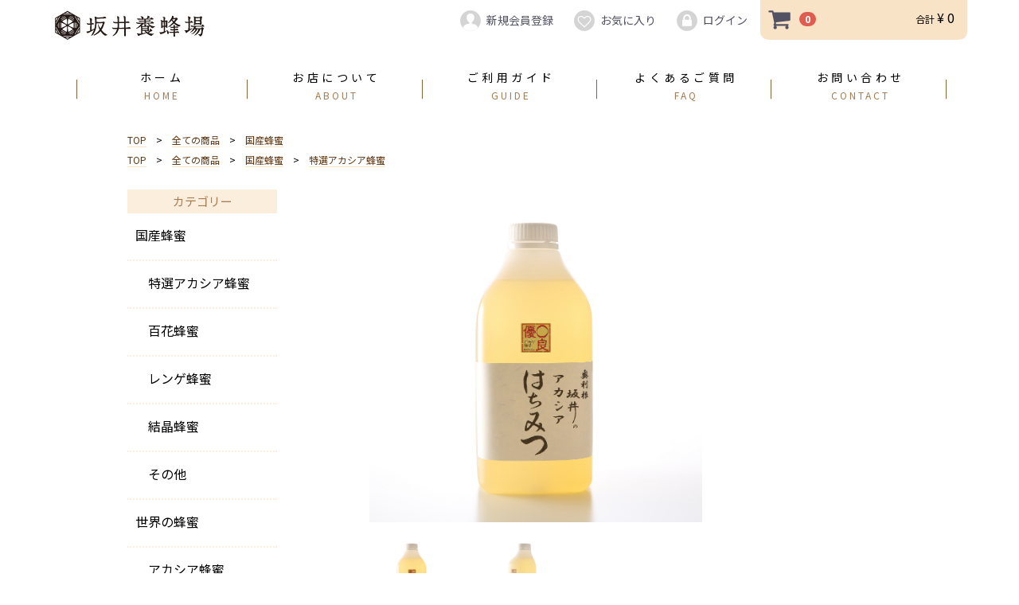

--- FILE ---
content_type: text/html; charset=UTF-8
request_url: https://sakai-hachimitsu.jp/products/detail/8
body_size: 31069
content:
<!doctype html>
<html lang="ja">
<head>
<meta charset="utf-8">
<meta http-equiv="X-UA-Compatible" content="IE=edge">
<title>坂井養蜂場 / アカシア蜂蜜 2.4kg 広口｜奥利根 坂井のはちみつ</title>
<meta name="viewport" content="width=device-width, initial-scale=1">
  <link rel="icon" href="/html/template/default/img/common/favicon.ico">
  <link rel="apple-touch-icon" href="/html/template/default/img/common/apple-touch-icon.png" />
  <link rel="apple-touch-icon" sizes="57x57" href="/html/template/default/img/common/apple-touch-icon-57x57.png" />
  <link rel="apple-touch-icon" sizes="72x72" href="/html/template/default/img/common/apple-touch-icon-72x72.png" />
  <link rel="apple-touch-icon" sizes="76x76" href="/html/template/default/img/common/apple-touch-icon-76x76.png" />
  <link rel="apple-touch-icon" sizes="114x114" href="/html/template/default/img/common/apple-touch-icon-114x114.png" />
  <link rel="apple-touch-icon" sizes="120x120" href="/html/template/default/img/common/apple-touch-icon-120x120.png" />
  <link rel="apple-touch-icon" sizes="144x144" href="/html/template/default/img/common/apple-touch-icon-144x144.png" />
  <link rel="apple-touch-icon" sizes="152x152" href="/html/template/default/img/common/apple-touch-icon-152x152.png" />
  <link rel="apple-touch-icon" sizes="180x180" href="/html/template/default/img/common/apple-touch-icon-180x180.png" />
<link rel="stylesheet" href="/html/template/default/css/style.css?v=3.0.14">
<link rel="stylesheet" href="/html/template/default/css/slick.css?v=3.0.14">
<link rel="stylesheet" href="/html/template/default/css/default.css?v=3.0.14">
<link rel="stylesheet" href="/html/template/default/css/custom.css?v=3.0.14">
<link rel="stylesheet" href="/html/template/default/js/vendor/vegas.min.css?v=3.0.14">
<!-- for original theme CSS -->

<script src="https://ajax.googleapis.com/ajax/libs/jquery/1.11.3/jquery.min.js"></script>
<script>window.jQuery || document.write('<script src="/html/template/default/js/vendor/jquery-1.11.3.min.js?v=3.0.14"><\/script>')</script>


<!-- Google Tag Manager by GtmLite plugin -->
<script>(function(w,d,s,l,i){w[l]=w[l]||[];w[l].push({'gtm.start':
new Date().getTime(),event:'gtm.js'});var f=d.getElementsByTagName(s)[0],
j=d.createElement(s),dl=l!='dataLayer'?'&l='+l:'';j.async=true;j.src=
'https://www.googletagmanager.com/gtm.js?id='+i+dl;f.parentNode.insertBefore(j,f);
})(window,document,'script','dataLayer','GTM-MN9KKLBG');</script>
<!-- End Google Tag Manager -->
</head>
<body id="page_product_detail" class="product_page"><!-- Google Tag Manager (noscript) by GtmLite plugin -->
<noscript><iframe src="https://www.googletagmanager.com/ns.html?id=GTM-MN9KKLBG"
height="0" width="0" style="display:none;visibility:hidden"></iframe></noscript>
<!-- End Google Tag Manager (noscript) -->


<div id="wrapper">
    <header id="header">
        <div class="container-fluid inner">
                                                            <!-- ▼ロゴ -->
                         <div class="header_logo_area">
                <!--p class="copy">奥利根　坂井のはちみつ「坂井養蜂場」のオンラインショップ</p-->
                <h1 class="header_logo"><a href="https://sakai-hachimitsu.jp/"><img src="/html/user_data/img/logo_img.png" alt="坂井養蜂場"/></a></h1>    
            </div>
            <p class="top_sakai_no_hachimitsu"><img src="/html/user_data/img/sakai_no_hachimitsu.png" alt="坂井のはちみつ"/></p>
        <!-- ▲ロゴ -->
    <!-- ▼カゴの中 -->
                        <div id="cart_area">
    <p class="clearfix cart-trigger"><a href="#cart">
            <svg class="cb cb-shopping-cart">
                <use xlink:href="#cb-shopping-cart"/>
            </svg>
            <span class="badge">0</span>
            <svg class="cb cb-close">
                <use xlink:href="#cb-close"/>
            </svg>
        </a>
        <span class="cart_price pc">合計 <span class="price">¥ 0</span></span></p>
    <div id="cart" class="cart">
        <div class="inner">
                                                    <div class="btn_area">
                    <div class="message">
                        <p class="errormsg bg-danger" style="margin-bottom: 20px;">
                            現在カート内に<br>商品はございません。
                        </p>
                    </div>
                </div>
                    </div>
    </div>
</div>
                <!-- ▲カゴの中 -->
    <!-- ▼ログイン -->
                            <div id="member" class="member drawer_block pc">
        <ul class="member_link">
            <li>
                <a href="https://sakai-hachimitsu.jp/entry">
                    <svg class="cb cb-user-circle"><use xlink:href="#cb-user-circle" /></svg>新規会員登録
                </a>
            </li>
                            <li><a href="https://sakai-hachimitsu.jp/mypage/favorite"><svg class="cb cb-heart-circle"><use xlink:href="#cb-heart-circle"></use></svg>お気に入り</a></li>
                        <li>
                <a href="https://sakai-hachimitsu.jp/mypage/login">
                    <svg class="cb cb-lock-circle"><use xlink:href="#cb-lock-circle" /></svg>ログイン
                </a>
            </li>
        </ul>
    </div>

                <!-- ▲ログイン -->

                                                    <p id="btn_menu"><a class="nav-trigger" href="#nav">Menu<span></span></a></p>
        </div>
    </header>

    <div id="contents" class="theme_side_left">

        <div id="contents_top">
                                                            <!-- ▼トップメニュー[ヘッダーナビ] -->
            <div id="top_menu">
 <div id="menu_box">
  <ul class="drawer_block">
    <li class="top_menu_item spnone"><a href="/"><span class="row1">ホーム</span><span class="row2">HOME</span></a></li>
    <li class="top_menu_item"><a href="/help/about"><span class="row1">お店について</span><span class="row2">ABOUT</span></a></li>
    <li class="top_menu_item"><a href="/help/guide"><span class="row1">ご利用ガイド</span><span class="row2">GUIDE</span></a></li>
    <li class="top_menu_item"><a href="/user_data/faq"><span class="row1">よくあるご質問</span><span class="row2">FAQ</span></a></li>
    <li class="top_menu_item"><a href="/contact"><span class="row1">お問い合わせ</span><span class="row2">CONTACT</span></a></li>
  </ul>
 </div>
</div>
        <!-- ▲トップメニュー[ヘッダーナビ] -->
    <!-- ▼カテゴリーリンク（商品詳細） -->
            <!-- ▼関連カテゴリ▼ -->
<div class="inner center">
<!-- ▼topicpath▼ -->
<div id="topicpath" class="row">
    <!--p>関連カテゴリ</p-->
          <ol id="relative_category_box__relative_category--8_1">
        <li><a href="/">TOP</a></li>
        <li><a href="https://sakai-hachimitsu.jp/products/list">全ての商品</a></li>
                <li><a id="relative_category_box__relative_category--8_1_7" href="https://sakai-hachimitsu.jp/products/list?category_id=7">国産蜂蜜</a></li>
            </ol>
        <ol id="relative_category_box__relative_category--8_2">
        <li><a href="/">TOP</a></li>
        <li><a href="https://sakai-hachimitsu.jp/products/list">全ての商品</a></li>
                <li><a id="relative_category_box__relative_category--8_2_7" href="https://sakai-hachimitsu.jp/products/list?category_id=7">国産蜂蜜</a></li>
                <li><a id="relative_category_box__relative_category--8_2_15" href="https://sakai-hachimitsu.jp/products/list?category_id=15">特選アカシア蜂蜜</a></li>
            </ol>
    </div>
<!-- ▲topicpath▲ -->
</div>
<!-- ▲関連カテゴリ▲ -->
        <!-- ▲カテゴリーリンク（商品詳細） -->

                                                </div>

        <div class="container-fluid inner">
                                        <div id="side_left" class="side">
                                            <!-- ▼カテゴリ[sideBar] -->
                        <nav id="category" class="drawer_block pc">
    <div class="sub_title">カテゴリー</div>
    <ul class="category-nav">
    <li>
        <a href="https://sakai-hachimitsu.jp/products/list?category_id=7">
            国産蜂蜜
             <!--  国産蜂蜜(41)-->
        </a>
        <ul>
                          <li>
        <a href="https://sakai-hachimitsu.jp/products/list?category_id=15">
            特選アカシア蜂蜜
             <!--  特選アカシア蜂蜜(13)-->
        </a>
    </li>

                          <li>
        <a href="https://sakai-hachimitsu.jp/products/list?category_id=25">
            百花蜂蜜
             <!--  百花蜂蜜(8)-->
        </a>
    </li>

                          <li>
        <a href="https://sakai-hachimitsu.jp/products/list?category_id=16">
            レンゲ蜂蜜
             <!--  レンゲ蜂蜜(3)-->
        </a>
    </li>

                          <li>
        <a href="https://sakai-hachimitsu.jp/products/list?category_id=26">
            結晶蜂蜜
             <!--  結晶蜂蜜(3)-->
        </a>
    </li>

                          <li>
        <a href="https://sakai-hachimitsu.jp/products/list?category_id=17">
            その他
             <!--  その他(12)-->
        </a>
    </li>

                   </ul>
    </li>

    <li>
        <a href="https://sakai-hachimitsu.jp/products/list?category_id=18">
            世界の蜂蜜
             <!--  世界の蜂蜜(7)-->
        </a>
        <ul>
                          <li>
        <a href="https://sakai-hachimitsu.jp/products/list?category_id=24">
            アカシア蜂蜜
             <!--  アカシア蜂蜜(2)-->
        </a>
    </li>

                   </ul>
    </li>

    <li>
        <a href="https://sakai-hachimitsu.jp/products/list?category_id=19">
            蜂蜜漬け
             <!--  蜂蜜漬け(10)-->
        </a>
    </li>

    <li>
        <a href="https://sakai-hachimitsu.jp/products/list?category_id=20">
            希少蜂蜜
             <!--  希少蜂蜜(3)-->
        </a>
    </li>

    <li>
        <a href="https://sakai-hachimitsu.jp/products/list?category_id=29">
            チョコレートハニー
             <!--  チョコレートハニー(2)-->
        </a>
    </li>

    <li>
        <a href="https://sakai-hachimitsu.jp/products/list?category_id=21">
            健康食品
             <!--  健康食品(8)-->
        </a>
    </li>

    <li>
        <a href="https://sakai-hachimitsu.jp/products/list?category_id=22">
            蜂蜜酒
             <!--  蜂蜜酒(3)-->
        </a>
    </li>

    <li>
        <a href="https://sakai-hachimitsu.jp/products/list?category_id=23">
            ギフト
             <!--  ギフト(8)-->
        </a>
    </li>

    <li>
        <a href="https://sakai-hachimitsu.jp/products/list?category_id=27">
            蜂蜜飴
             <!--  蜂蜜飴(1)-->
        </a>
    </li>

    <li>
        <a href="https://sakai-hachimitsu.jp/products/list?category_id=28">
            蜜蝋キャンドル
             <!--  蜜蝋キャンドル(3)-->
        </a>
    </li>

    </ul> <!-- category-nav -->
</nav>
                <!-- ▲カテゴリ[sideBar] -->
    <!-- ▼商品検索 -->
                        <div class="drawer_block pc header_bottom_area">
    <div id="search" class="search">
        <form method="get" id="searchform" action="/products/list">
            <div class="search_inner">
                <select id="category_id" name="category_id" class="form-control"><option value="">全ての商品</option><option value="7">国産蜂蜜</option><option value="15">　特選アカシア蜂蜜</option><option value="25">　百花蜂蜜</option><option value="16">　レンゲ蜂蜜</option><option value="26">　結晶蜂蜜</option><option value="17">　その他</option><option value="18">世界の蜂蜜</option><option value="24">　アカシア蜂蜜</option><option value="19">蜂蜜漬け</option><option value="20">希少蜂蜜</option><option value="29">チョコレートハニー</option><option value="21">健康食品</option><option value="22">蜂蜜酒</option><option value="23">ギフト</option><option value="27">蜂蜜飴</option><option value="28">蜜蝋キャンドル</option></select>
                <div class="input_search clearfix">
                    <input type="search" id="name" name="name" maxlength="50" placeholder="キーワードを入力" class="form-control" />
                    <button type="submit" class="bt_search"><svg class="cb cb-search"><use xlink:href="#cb-search" /></svg></button>
                </div>
            </div>
            <div class="extra-form">
                                                                                                    </div>
        </form>
    </div>
</div>
                <!-- ▲商品検索 -->

                                    </div>
                        
            <div id="main">
                                                
                <div id="main_middle">
                        
    <!-- ▼item_detail▼ -->
    <div id="item_detail">
        <div id="detail_wrap" class="row">
            <!--★画像★-->
            <div id="item_photo_area" class="col-sm-12">
                <div id="detail_image_box__slides" class="slides">
                        <div id="detail_image_box__item--1"><img src="/html/upload/save_image/1210194957_67581cd576491.png"/></div>
                        <div id="detail_image_box__item--2"><img src="/html/upload/save_image/1210195002_67581cdaf2373.png"/></div>
                </div>
            </div>

            <section id="item_detail_area" class="col-sm-12">

			<div id="detail_description_box__body_left">
		            <!--★商品名★-->
		            <h3 id="detail_description_box__name" class="item_name">アカシア蜂蜜 2.4kg 広口</h3>
		            <!--★商品説明★-->
		            <p id="detail_not_stock_box__description_detail" class="item_comment">今や貴重となった国産のアカシア蜂蜜です。くせがなく、どなたにも喜ばれる優しい味です。</p>
                    <!--★通常価格★-->
                                        <!--★重さ★-->
					<style>
   #item_detail_area .weight {
      font-size: 1.8rem;
   }
</style>
<p class="weight ">
<span>総重量（容器含む）</span> ： 
<span>
    					2.4kg
		    	</span>
</p>


                    <!--★販売価格★-->
                    <p id="detail_description_box__sale_price" class="sale_price">販売価格（税込）： <span class="price02_default">8,640</span> <span class="small">円</span></p>
                    </div>
                <div id="detail_description_box__body_right" class="item_detail">

                    
                    <!-- ▼関連カテゴリ▼ -->
                    <!--div id="relative_category_box" class="relative_cat">
                        <p>関連カテゴリ</p>
                                                  <ol id="relative_category_box__relative_category--8_1">
                                                        <li><a id="relative_category_box__relative_category--8_1_7" href="https://sakai-hachimitsu.jp/products/list?category_id=7">国産蜂蜜</a></li>
                                                    </ol>
                                                <ol id="relative_category_box__relative_category--8_2">
                                                        <li><a id="relative_category_box__relative_category--8_2_7" href="https://sakai-hachimitsu.jp/products/list?category_id=7">国産蜂蜜</a></li>
                                                        <li><a id="relative_category_box__relative_category--8_2_15" href="https://sakai-hachimitsu.jp/products/list?category_id=15">特選アカシア蜂蜜</a></li>
                                                    </ol>
                                            </div-->
                    <!-- ▲関連カテゴリ▲ -->

                    <form action="?" method="post" id="form1" name="form1">
                        <!--▼買い物かご-->
                        <div id="detail_cart_box" class="cart_area">
		                    <!--▼商品コード-->
		                    <p id="detail_description_box__item_range_code" class="item_code">商品コード： <span id="item_code_default">
		                        TA2400
		                        		                        </span> </p>
		                    <!--▲商品コード-->
                            
                                                                
                                                                <dl id="detail_cart_box__cart_quantity" class="quantity">
                                    <dt>数量</dt>
                                    <dd>
                                        <input type="number" id="quantity" name="quantity" required="required" min="1" maxlength="9" class="form-control" value="1" />
                                        
                                    </dd>
                                </dl>

                                <div class="extra-form">
                                                                                                                                                                                                                                                                                                                                                                                                                                                                </div>

                                                                <div id="detail_cart_box__button_area" class="btn_area">
                                    <ul id="detail_cart_box__insert_button" class="row">
                                        <li class="col-xs-12"><button type="submit" id="add-cart" class="btn btn-primary btn-block prevention-btn prevention-mask">カートに入れる</button></li>
                                    </ul>
                                                                                                                <ul id="detail_cart_box__favorite_button" class="row">
                                                                                            <li class="col-xs-12"><button type="submit" id="favorite" class="btn btn-info btn-block prevention-btn prevention-mask">お気に入りに追加</button></li>
                                                                                    </ul>
                                                                    </div>                                                      </div>
                        <!--▲買い物かご-->
                        <div style="display: none"><input type="hidden" id="mode" name="mode" /></div><div style="display: none"><input type="hidden" id="product_id" name="product_id" value="8" /></div><div style="display: none"><input type="hidden" id="product_class_id" name="product_class_id" value="22" /></div><div style="display: none"><input type="hidden" id="_token" name="_token" value="xEP_MQ97fl51AqGdQSKx80L3qMVxh9ZUzsBHHwVNLBQ" /></div>
                    </form>

                </div>
                <!-- /.item_detail -->

            </section>
            <!--詳細ここまで-->
        </div>

                        <div id="sub_area" class="row" >
            <div class="col-sm-10 col-sm-offset-1" >
                <div id="detail_free_box__freearea" class="freearea">徳用2.4kg入りです。</div>
            </div>
        </div>
        <div id="related_product_area" class="row">
    <div class="col-sm-12">
        <div class="sub_title">関連商品</div>
        <div class="related_product_carousel">
                            <div class="product_item">
                    <a href="https://sakai-hachimitsu.jp/products/detail/26">
                        <div class="item_photo">
                            <img src="/html/upload/save_image/0722104314_5972adb244460.png">
                        </div>
                        <dl>
                            <dt class="item_name">アカシア蜂蜜 1kg化粧箱入</dt>
                            <dd class="item_price">
                                                                    ¥ 4,860
                                                            </dd>
                            <dd class="item_comment"></dd>
                        </dl>
                    </a>
                </div>
                            <div class="product_item">
                    <a href="https://sakai-hachimitsu.jp/products/detail/36">
                        <div class="item_photo">
                            <img src="/html/upload/save_image/0722160935_5972fa2fdae7f.png">
                        </div>
                        <dl>
                            <dt class="item_name">アカシア蜂蜜 2.4Kg パック</dt>
                            <dd class="item_price">
                                                                    ¥ 8,424
                                                            </dd>
                            <dd class="item_comment"></dd>
                        </dl>
                    </a>
                </div>
                            <div class="product_item">
                    <a href="https://sakai-hachimitsu.jp/products/detail/5">
                        <div class="item_photo">
                            <img src="/html/upload/save_image/0722102649_5972a9d945001.png">
                        </div>
                        <dl>
                            <dt class="item_name">アカシア蜂蜜 1000g</dt>
                            <dd class="item_price">
                                                                    ¥ 4,212
                                                            </dd>
                            <dd class="item_comment"></dd>
                        </dl>
                    </a>
                </div>
                            <div class="product_item">
                    <a href="https://sakai-hachimitsu.jp/products/detail/22">
                        <div class="item_photo">
                            <img src="/html/upload/save_image/0722102456_5972a96898fd8.png">
                        </div>
                        <dl>
                            <dt class="item_name">アカシア蜂蜜 250g</dt>
                            <dd class="item_price">
                                                                    ¥ 1,350
                                                            </dd>
                            <dd class="item_comment"></dd>
                        </dl>
                    </a>
                </div>
                    </div>
    </div>
</div>

<script src="/html/template/default/../../plugin/relatedproduct/assets/js/related_product_plugin.js"></script>
<link rel="stylesheet" href="/html/template/default/../../plugin/relatedproduct/assets/css/related_product_plugin.css">

    </div>
    <!-- ▲item_detail▲ -->
                </div>

                                                            </div>

                                    
                                    
        </div>

    </div>

    <footer id="footer">
                                            <!-- ▼フッター -->
            <div class="container-fluid inner">
    <div class="footer_info_area">
    	<div class="inner center">
	      <ul>
	          <li class="firstLI">
	          	<h4>返品について</h4>
	          	<dl>
	          		<dt>返品期限</dt>
	          		<dd>商品到着後7日以内とさせていただきます。</dd>
	          	</dl>
	          	<dl>
	          		<dt>返品送料</dt>
	          		<dd>お客さまの都合による返品につきましてはお客さまの負担とさせていただきます。不良品に該当する場合は当方で負担いたします。</dd>
	          	</dl>
	          </li>
	          <li class="firstLI">
	          	<h4>配送・送料について</h4>
	          	<dl>
	          		<dt>クロネコヤマト</dt>
	          		<dd>配送はクロネコヤマトにてお届けいたします。</dd>
	          		<dd>ご注文内容、お住まいの地域によって金額が変わります。詳しくは<a href="http://sakai-hachimitsu.jp/help/guide">こちらのページ</a>をご覧ください</dd>
	          	</dl>
	          </li>
	          <li class="firstLI">
	          	<h4>支払い方法について</h4>
	          	<dl>
	          		<dt>銀行振込</dt>
	          		<dd>購入後にお送りさせて頂きますご注文確認メールに記載されております弊社指定の銀行口座へご請求金額をお振り込みください。</dd>
	          	</dl>
	          	<dl>
	          		<dt>クレジット決済</dt>
	          		<dd>
	          			<img src="/html/user_data/img/footer_credit_viza.png"/>
	          			<img src="/html/user_data/img/footer_credit_diners.png"/>
	          			<img src="/html/user_data/img/footer_credit_master.png"/>
	          			<img src="/html/user_data/img/footer_credit_jcb.png"/>
	          			<img src="/html/user_data/img/footer_credit_ae.png"/>
	          		</dd>
	          		<dd>分割払い、リボ払い可能です。<br/>
	          		※支払い回数はクレジットカード会社によって異なります。
	          		</dd>
	          	</dl>
<dl>
	          		<dt>※初回購入時のお願い</dt>
	          		<dd>初回購入時は「クレジットカード決済」か「代金引換」でのお支払いに限らせていただいております。</dd>
	          	</dl>
	          </li>
	          <li class="firstLI4">
	          	<h4>モバイルショップ</h4>
	          	<img src="/html/user_data/img/footer_qr.png"/>
	          </li>
	      </ul>
	      <div class="clr"></div>
	    </div>
    </div>
    <div class="footer_navi_area">
    	<div class="inner center">
	      <ul>
	          <li class="firstLI">
	          	<dl>
	          	<dt>運営：坂井養蜂場</dt>
	          	<dd>〒378-0056<br>群馬県沼田市高橋場町1885-10</dd>
	          	<dd>TEL:0278-24-4134</dd>
	          	<dd>FAX:0278-24-4135</dd>
	          </li>
	          <li class="firstLI">
	          	<ul>
	          		<li><a href="/">ショップホーム</a></li>
	          		<li><a href="https://sakai-hachimitsu.jp/contact">お問い合わせ</a></li>
	          		<li><a href="/help/guide">お支払い方法について</a></li>
	          		<li><a href="/help/guide">配送方法・送料について</a></li>
	          		<li><a href="https://sakai-hachimitsu.jp/help/tradelaw">特定商取引法に基づく表記</a></li>
	          	</ul>
	          </li>
	          <li class="firstLI">
	          	<ul>
	          		<li><a href="https://sakai-hachimitsu.jp/mypage">マイアカウント</a></li>
	          		<li><a href="https://sakai-hachimitsu.jp/entry">会員登録</a></li>
	          		<li><a href="https://sakai-hachimitsu.jp/mypage/login">ログイン</a></li>
	          		<li><a href="https://sakai-hachimitsu.jp/cart">カートを見る</a></li>
	          		<li><a href="https://sakai-hachimitsu.jp/help/privacy">プライバシーポリシー</a></li>
	          	</ul>
	          </li>
	          <li class="firstLI4">　
<!-- バナー -->
	          </li>
	      </ul>
	      <div class="clr"></div>
	    </div>
    </div>
    <div class="footer_logo_area">
    	<div class="inner center">
        <!--p class="logo"><a href="https://sakai-hachimitsu.jp/">坂井養蜂場</a></p-->
        <p class="copyright">
            <small>&copy; 坂井養蜂場 sakai-hachimitsu.jp</small>
        </p>
        </div>
    </div>
</div>
        <!-- ▲フッター -->

                            
    </footer>

    <div id="drawer" class="drawer sp">
    </div>

</div>

<div class="overlay"></div>

<script src="/html/template/default/js/vendor/bootstrap.custom.min.js?v=3.0.14"></script>
<script src="/html/template/default/js/vendor/slick.min.js?v=3.0.14"></script>
<script src="/html/template/default/js/vendor/vegas.min.js?v=3.0.14"></script>
<script src="/html/template/default/js/function.js?v=3.0.14"></script>
<script src="/html/template/default/js/eccube.js?v=3.0.14"></script>
<script>
$(function () {
    $('#drawer').append($('.drawer_block').clone(true).children());
    $.ajax({
        url: '/html/template/default/img/common/svg.html',
        type: 'GET',
        dataType: 'html',
    }).done(function(data){
        $('body').prepend(data);
    }).fail(function(data){
    });
});
</script>
<script>
    eccube.classCategories = {"__unselected":{"__unselected":{"name":"\u9078\u629e\u3057\u3066\u304f\u3060\u3055\u3044","product_class_id":""}},"__unselected2":{"#":{"classcategory_id2":"","name":"","stock_find":true,"price01":"","price02":"8,640","product_class_id":"22","product_code":"TA2400","product_type":"1"}}};

    // 規格2に選択肢を割り当てる。
    function fnSetClassCategories(form, classcat_id2_selected) {
        var $form = $(form);
        var product_id = $form.find('input[name=product_id]').val();
        var $sele1 = $form.find('select[name=classcategory_id1]');
        var $sele2 = $form.find('select[name=classcategory_id2]');
        eccube.setClassCategories($form, product_id, $sele1, $sele2, classcat_id2_selected);
    }

    </script>

<script>
$(function(){
    $('.carousel').slick({
        infinite: false,
        speed: 300,
        prevArrow:'<button type="button" class="slick-prev"><span class="angle-circle"><svg class="cb cb-angle-right"><use xlink:href="#cb-angle-right" /></svg></span></button>',
        nextArrow:'<button type="button" class="slick-next"><span class="angle-circle"><svg class="cb cb-angle-right"><use xlink:href="#cb-angle-right" /></svg></span></button>',
        slidesToShow: 4,
        slidesToScroll: 4,
        responsive: [
            {
                breakpoint: 768,
                settings: {
                    slidesToShow: 3,
                    slidesToScroll: 3
                }
            }
        ]
    });

    $('.slides').slick({
        dots: true,
        arrows: false,
        speed: 300,
        customPaging: function(slider, i) {
            return '<button class="thumbnail">' + $(slider.$slides[i]).find('img').prop('outerHTML') + '</button>';
        }
    });

    $('#favorite').click(function() {
        $('#mode').val('add_favorite');
    });

    $('#add-cart').click(function() {
        $('#mode').val('add_cart');
    });

    // bfcache無効化
    $(window).bind('pageshow', function(event) {
        if (event.originalEvent.persisted) {
            location.reload(true);
        }
    });
});
</script>

</body>
</html>


--- FILE ---
content_type: text/css
request_url: https://sakai-hachimitsu.jp/html/template/default/css/style.css?v=3.0.14
body_size: 90745
content:
@charset "utf-8";

@import url("bootstrap.custom.min.css"); /* only Grid system CSS */
@import url(//fonts.googleapis.com/earlyaccess/notosansjp.css);

@font-face {
	font-family: "KozminPro6N";
	font-style: normal;
	font-weight: normal;
	src: local('小塚明朝 Pr6N'), local('Kozuka Mincho Pr6N'),
		url('../fonts/KozMinPr6N-Regular.otf');
}
@font-face {
  font-family: "YakuHanJPs";
  font-style: normal;
  font-weight: 100;
  src: url("../fonts/YakuHanJPs/YakuHanJPs-Thin.woff2") format("woff2"),
  url("../fonts/YakuHanJPs/YakuHanJPs-Thin.woff") format("woff"),
  url("../fonts/YakuHanJPs/YakuHanJPs-Thin.eot");
}
@font-face {
  font-family: "YakuHanJPs";
  font-style: normal;
  font-weight: 200;
  src: url("../fonts/YakuHanJPs/YakuHanJPs-Light.woff2") format("woff2"),
  url("../fonts/YakuHanJPs/YakuHanJPs-Light.woff") format("woff"),
  url("../fonts/YakuHanJPs/YakuHanJPs-Light.eot");
}
@font-face {
  font-family: "YakuHanJPs";
  font-style: normal;
  font-weight: 300;
  src: url("../fonts/YakuHanJPs/YakuHanJPs-DemiLight.woff2") format("woff2"),
  url("../fonts/YakuHanJPs/YakuHanJPs-DemiLight.woff") format("woff"),
  url("../fonts/YakuHanJPs/YakuHanJPs-DemiLight.eot");
}
@font-face {
  font-family: "YakuHanJPs";
  font-style: normal;
  font-weight: 400;
  src: url("../fonts/YakuHanJPs/YakuHanJPs-Regular.woff2") format("woff2"),
  url("../fonts/YakuHanJPs/YakuHanJPs-Regular.woff") format("woff"),
  url("../fonts/YakuHanJPs/YakuHanJPs-Regular.eot");
}
@font-face {
  font-family: "YakuHanJPs";
  font-style: normal;
  font-weight: 500;
  src: url("../fonts/YakuHanJPs/YakuHanJPs-Medium.woff2") format("woff2"),
  url("../fonts/YakuHanJPs/YakuHanJPs-Medium.woff") format("woff"),
  url("../fonts/YakuHanJPs/YakuHanJPs-Medium.eot");
}
@font-face {
  font-family: "YakuHanJPs";
  font-style: normal;
  font-weight: 700;
  src: url("../fonts/YakuHanJPs/YakuHanJPs-Bold.woff2") format("woff2"),
  url("../fonts/YakuHanJPs/YakuHanJPs-Bold.woff") format("woff"),
  url("../fonts/YakuHanJPs/YakuHanJPs-Bold.eot");
}
@font-face {
  font-family: "YakuHanJPs";
  font-style: normal;
  font-weight: 900;
  src: url("../fonts/YakuHanJPs/YakuHanJPs-Black.woff2") format("woff2"),
  url("../fonts/YakuHanJPs/YakuHanJPs-Black.woff") format("woff"),
  url("../fonts/YakuHanJPs/YakuHanJPs-Black.eot");
}

/* --------------------------------
	Common style
-------------------------------- */
html {
	font-size: 62.5%; /* 62.5%を指定すると「1.0 rem = 10px」 */
}

body {
	font-size: 16px;
	font-size: 1.6rem;
}

a {
	color: #000000;
	text-decoration: none;
	cursor: pointer;
}

a:hover, a:focus, a:active {
	color: #33A8D0;
	text-decoration: none;
	outline: none;
}

textarea { /* for chrome fontsize bug */
	font-family: sans-serif;
}

ul, ol {
	list-style: none;
	margin: 0;
	padding: 0;
}

dl, dt, dd, li {
	margin: 0;
	padding: 0;
}

img {
	max-width: 100%;
}

/* svg icon */
#svgicon {
	display: block;
	width: 0;
	height: 0;
	overflow: hidden;
}

.cb {
	display: inline-block;
	width: 1em;
	height: 1em;
	vertical-align: middle;
	fill: currentColor;
}

.cb-images {
	width: 1.125em;
}

.icon-bg {
	fill: #d4d4d5;
}

.icon-with-bg {
	fill: #fff;
}

.container-fluid {
	margin-left: auto;
	margin-right: auto;
	padding-left: 8px;
	padding-right: 8px;
}

.row {
	margin-left: -8px;
	margin-right: -8px;
	padding-bottom: 16px;
}

.center {
	margin-left: auto;
	margin-right: auto;
}
.col-xs-1, .col-sm-1, .col-md-1, .col-lg-1, .col-xs-2, .col-sm-2,
	.col-md-2, .col-lg-2, .col-xs-3, .col-sm-3, .col-md-3, .col-lg-3,
	.col-xs-4, .col-sm-4, .col-md-4, .col-lg-4, .col-xs-5, .col-sm-5,
	.col-md-5, .col-lg-5, .col-xs-6, .col-sm-6, .col-md-6, .col-lg-6,
	.col-xs-7, .col-sm-7, .col-md-7, .col-lg-7, .col-xs-8, .col-sm-8,
	.col-md-8, .col-lg-8, .col-xs-9, .col-sm-9, .col-md-9, .col-lg-9,
	.col-xs-10, .col-sm-10, .col-md-10, .col-lg-10, .col-xs-11, .col-sm-11,
	.col-md-11, .col-lg-11, .col-xs-12, .col-sm-12, .col-md-12, .col-lg-12
	{
	padding-left: 8px;
	padding-right: 8px;
}

/*  table
============================ */
.table>thead>tr>th, .table>tbody>tr>th, .table>tfoot>tr>th, .table>thead>tr>td,
	.table>tbody>tr>td, .table>tfoot>tr>td {
	padding: 8px;
	line-height: 1.42857143;
	vertical-align: top;
	border-top: 1px solid #ddd
}

.table-bordered {
	border: 1px solid #ddd
}

.table-bordered>thead>tr>th, .table-bordered>tbody>tr>th,
	.table-bordered>tfoot>tr>th, .table-bordered>thead>tr>td,
	.table-bordered>tbody>tr>td, .table-bordered>tfoot>tr>td {
	border: 1px solid #ddd
}

.table-bordered>thead>tr>th, .table-bordered>thead>tr>td {
	border-bottom-width: 2px
}

/*	form
============================ */
label {
	font-weight: normal;
}

input:focus, select:focus {
	outline: none;
}

input[type="number"] {
	text-align: right;
}

.form-group .errormsg {
	margin-top: 3px;
	font-size: 12px;
	font-size: 1.2rem;
	font-weight: bold;
}

dd.form-group .errormsg {
	margin-bottom: 0;
}

.form-control {
	border: 1px solid #C4CCCE;
	border-radius: 3px !important;
	box-shadow: none;
	font-size: 16px;
	font-size: 1.6rem;
	height: 40px;
	padding: 6px 12px;
	width: auto;
	line-height: 1.5
}

.form-control:focus {
	border-color: #3c8dbc !important;
	box-shadow: none
}

.has-success .form-control:focus, .has-warning .form-control:focus,
	.has-error .form-control:focus {
	box-shadow: none;
	background: none;
}

.has-success .form-control {
	border-color: #0D8969;
	background: #e7f6f3;
}

.has-warning .form-control {
	border-color: #E99133;
	background: #fdf7ed;
}

.has-error .form-control {
	border-color: #CF3F34;
	background: #FDF1F0;
}

.has-error .help-block, .has-error .control-label, .has-error .radio,
	.has-error .checkbox, .has-error .radio-inline, .has-error .checkbox-inline
	{
	color: inherit;
	background: #FDF1F0;
}

.form-control::-moz-placeholder {
	color: #bbb;
	opacity: 1
}

.form-control:-ms-input-placeholder {
	color: #bbb
}

.form-control::-webkit-input-placeholder {
	color: #bbb
}

.form-control:not(select) {
	-webkit-appearance: none;
	-moz-appearance: none;
	appearance: none
}

.form-group .form-control {
	width: 100%;
}

.form-inline .form-control {
	width: auto;
}

.form-group.lange input[type="text"], .form-group.lange label {
	display: inline-block;
	margin-bottom: 0;
	margin-left: 1%;
	margin-right: 1%;
	vertical-align: middle;
}

.form-group.lange input[type="text"] {
	width: 28%;
}

.input_tel input {
	display: inline-block;
	margin-bottom: 0;
	margin-left: 1px;
	margin-right: 1px;
	max-width: 5em;
	vertical-align: middle;
	width: 30%;
}

.form-group.input_tel input:first-child {
	margin-left: 0;
}

.form-group.input_name input {
	display: inline-block;
	margin-bottom: 0;
	margin-left: 2%;
	vertical-align: middle;
	width: 48%;
}

.form-group.input_name input:first-child {
	margin-left: 0;
}

.form-group.input_zip input {
	display: inline-block;
	margin-left: 1%;
	margin-right: 1%;
	max-width: 5em;
	vertical-align: middle;
	width: 30%;
}

.form-group.input_zip .question-circle {
	font-size: 11px;
	display: inline-block;
	width: 15px;
	height: 15px;
	line-height: 15px;
	text-align: center;
	vertical-align: middle;
	background: #525263;
	border-radius: 50%;
}

.form-group.input_zip .question-circle .cb-question {
	fill: #fff;
}

.form-group .item_price input, .form-group .item_quantity input {
	margin: 0 1%;
	text-align: right;
	width: 50%;
}

.form-inline label {
	margin: 0 10px 0 0;
}

.form-inline label:first-child+select, .form-inline label:first-child+input
	{
	margin-right: 10px;
}

.form-inline .form-group {
	display: inline-block;
	margin-bottom: 0;
	vertical-align: top;
}

.checkbox-inline, .radio-inline {
	cursor: pointer;
	margin-left: 20px;
}

.checkbox-inline:first-child, .radio-inline:first-child {
	margin-left: 0;
}

span.required {
	color: #DE5D50;
	font-weight: normal !important;
	margin-left: 1em;
	font-size: 12px;
	font-size: 1.2rem;
}

/* --------------------------------
	Parts
-------------------------------- */

/* heading */
h2 {
	font-size: 16px;
	font-size: 1.6rem;
}

.page-heading {
	margin: 0 0 8px;
	font-size: 16px;
	font-size: 1.6rem;
	font-weight: bold;
	border-bottom: 1px dotted #ccc;
	border-top: 1px solid #ccc;
	padding: 8px;
}

.heading01 {
	font-size: 16px;
	font-size: 1.6rem;
	font-weight: bold;
}

.heading02, .heading03 {
	font-size: 14px;
	font-size: 1.4rem;
	font-weight: bold;
}

.heading04 {
	clear: both;
	margin-bottom: 5px;
}

.heading05 {
	font-size: 16px;
	font-size: 1.6rem;
	font-weight: bold;
}

/* btn */
.btn {
	font-size: 16px;
	font-size: 1.6rem;
	padding: 10px 16px;
	font-weight: bold;
}

.btn-lg {
	padding: 10px 16px;
	font-size: 16px;
	line-height: 1.3333333
}

.btn-sm {
	padding: 8px 10px;
	font-size: 12px;
	line-height: 1.5;
	font-weight: normal;
}

.btn-xs {
	padding: 5px 8px;
	font-size: 10px;
	line-height: 1.5;
	font-weight: normal;
}

.btn .cb {
	margin: 0 5px;
}

/* btn_circle */
.btn_circle {
	border: 0 none;
	padding: 0;
	margin: 0;
	text-shadow: none;
	box-shadow: none;
	border-radius: 50%;
	color: #fff;
	background: #B8BEC4;
	cursor: pointer;
	width: 40px;
	height: 40px;
	line-height: 40px;
	vertical-align: middle;
}

.btn_circle .cb {
	font-size: 24px;
	font-size: 2.4rem;
	position: relative;
	top: -1px;
}

.btn_circle:hover {
	opacity: 0.8;
}

/* icon_close */
.icon_close {
	/* container for the X icon */
	position: absolute;
	height: 100%;
	width: 50px;
	top: 0;
	left: 0;
}

.icon_close::before, .icon_close::after {
	/* Force Hardware Acceleration in WebKit */
	-webkit-transform: translateZ(0);
	-moz-transform: translateZ(0);
	-ms-transform: translateZ(0);
	-o-transform: translateZ(0);
	transform: translateZ(0);
	-webkit-backface-visibility: hidden;
	backface-visibility: hidden;
	/* close icon */
	content: '';
	position: absolute;
	display: inline-block;
	height: 3px;
	width: 22px;
	top: 50%;
	margin-top: -2px;
	left: 50%;
	margin-left: -11px;
	background: #525263;
}

.icon_close::before {
	-webkit-transform: rotate(45deg);
	-moz-transform: rotate(45deg);
	-ms-transform: rotate(45deg);
	-o-transform: rotate(45deg);
	transform: rotate(45deg);
}

.icon_close::after {
	-webkit-transform: rotate(-45deg);
	-moz-transform: rotate(-45deg);
	-ms-transform: rotate(-45deg);
	-o-transform: rotate(-45deg);
	transform: rotate(-45deg);
}

/* badge */
.badge {
	display: inline-block;
	min-width: 10px;
	padding: 3px 7px;
	font-size: 10px;
	font-size: 1rem;
	font-weight: 700;
	line-height: 1;
	color: #fff;
	text-align: center;
	white-space: nowrap;
	vertical-align: baseline;
	background-color: #DE5D50;
	border-radius: 10px
}

.btn .badge {
	position: relative;
	top: -1px
}

/* tableStyle */
div.table {
	width: 100%;
	display: table;
}

div.table .thead {
	display: none;
}

div.table .tbody {
	display: table-row-group;
}

div.table .tbody .tr {
	display: table-row;
	margin: 0;
}

div.table .tbody .tr>.td {
	display: table-cell;
	padding: 10px 8px;
	text-align: center;
	overflow-x: hidden;
}

.table .tbody .tr>.price {
	text-align: right;
}

/* dl_table */
.dl_table {
	border-top: 1px dotted #ccc;
}

.dl_table dl {
	padding: 8px 0;
	border-bottom: 1px dotted #ccc;
}

.dl_table dd .form-group {
	padding-top: 8px;
}

.dl_table dd>.form-group:first-child {
	padding-top: 0;
}

.dl_table .zip-search {
	margin-top: 8px;
}

/* pagination */
.pagination {
	width: 95%;
	margin: 16px auto;
	position: relative;
	clear: both;
}

.pagination ul {
	list-style-type: none;
	margin: 0 auto;
	padding: 1em 0;
	text-align: center;
}

.pagination ul li {
	display: inline-block;
	min-width: 29px;
	padding: 0 3px 0 2px;
	text-align: center;
	position: relative;
}

.pagination ul li a {
	color: #ECD6BA;
	background: #653E1A;
	opacity: 0.97;
	border-radius: 5px;        /* CSS3草案 */
    -webkit-border-radius: 5px;    /* Safari,Google Chrome用 */
    -moz-border-radius: 5px;   /* Firefox用 */
	display: block;
	line-height: 1.3;
	padding: 5px 1em;
	text-decoration: none;
}

.pagination ul li a:hover, .pagination ul li a:focus {
	color: #653E1A;
	background: #ECD6BA;
}

.pagination ul li.active a {
	color: #653E1A;
	background: #ECD6BA;
	text-decoration: none;
}

.pagination ul li.active a:hover, .pagination ul li.active a:focus {
	color: #653E1A;
	background: #ECD6BA;
}

.pagination ul li.disabled a {
	color: #653E1A;
	background: #ECD6BA;
	text-decoration: none;
	pointer-events: none;
	cursor: default;
}

.pagination ul li.disabled a:hover, .pagination ul li.disabled a:focus {
	color: #653E1A;
	background: #ECD6BA;
}

.pagenation__item-previous {
	margin-right: 10%;
}
.pagenation__item-next {
	margin-left: 10%;
}
@media only screen and (max-width: 900px) {
	.pagination ul li {
		padding: 0;
	}
	.pagenation__item-previous {
		margin-right: 4%;
	}
	.pagenation__item-next {
		margin-left: 4%;
	}
}
/* topicpath */
#topicpath {
	border-top: 1px solid #ccc;
	border-bottom: 1px dotted #ccc;
	padding: 0 8px;
}

#topicpath ol {
	padding-top: 1em;
	padding-bottom: 1em;
	list-style: none;
	overflow: hidden;
}

#topicpath li {
	float: left;
	font-size: 10px;
	font-size: 1.2rem;
}

#topicpath li a {
	float: left;
	color: #603813;
	display: inline-block;
	text-decoration: none;
	border-bottom: 1px solid #F8E3C6;
}

#topicpath li:after {
	content: "　>　";
}

#topicpath li:last-child {
/**	font-weight: bold; */
}

#topicpath li:last-child:after {
	content: "";
}

/* message */
.message {
	text-align: center;
	padding: 16px 0;
	margin: 0;
}

p.message {
	padding: 0 0 16px;
}

.heading04+.message {
	padding-top: 0;
	text-align: left;
}

.message .errormsg {
	padding: 8px;
	font-weight: bold;
}

.message .errormsg:first-child {
	margin-top: 0;
}

.message .errormsg:last-child {
	margin-bottom: 0;
}

.message .errormsg .cb {
	margin-right: 5px;
	font-size: 130%;
	position: relative;
	top: -1px;
}

/* pagenumberarea */
.pagenumberarea {
	text-align: right;
	margin: 0;
	padding-right: 16px;
	padding-bottom: 20px;
}

.pagenumberarea>li {
	float: none;
	display: inline-block;
	margin-left: 3px;
	width: auto;
}

.dropdown.open>a {
	background: #ededed;
}

/* flowline */
.flowline {
	position: relative;
	margin: 0;
	padding: 8px 0 16px;
	border-bottom: 1px dotted #ccc;
}

.flowline ul {
	position: relative;
	margin: 0 auto;
}

.flowline ul::before {
	content: "";
	height: 4px;
	background: #525263;
	position: absolute;
	top: 13px;
	margin: 0;
	border-radius: 2px;
	z-index: 0;
}

.flowline.step3 ul::before {
	width: 66.66666666%;
	left: 16.6666666%;
}

.flowline.step4 ul::before {
	width: 75%;
	left: 12.5%;
}

.flowline ul li {
	float: left;
	position: relative;
	text-align: center;
	white-space: nowrap;
	font-size: 12px;
	font-size: 1.2rem;
	font-weight: bold;
	z-index: 1;
}

.flowline.step3 ul li {
	width: 33.33333333333333%;
}

.flowline.step4 ul li {
	width: 25%;
}

.flowline li .flow_number {
	line-height: 30px;
	width: 30px;
	height: 30px;
	margin-bottom: 5px;
	font-size: 12px;
	font-size: 1.2rem;
	background: #525263;
	color: #fff;
	top: 0;
	left: 18px;
	display: inline-block;
	margin-bottom: 5px;
	text-align: center;
	vertical-align: middle;
	border-radius: 50%;
}

.flowline li.active {
	color: #5CB1B1;
}

.flowline li.active .flow_number {
	background: #5CB1B1;
}

/* item_box */
.item_box>div {
	padding: 8px;
}

.item_box .item_photo {
	max-width: 100px;
}

.item_box .icon_edit {
	position: absolute;
	top: 16px;
	right: 16px;
	text-align: right;
	padding: 0;
}

/* .cart .item_box */
#cart .inner {
	padding: 0 8px;
}

.cart .item_box {
	border-bottom: 1px solid #E8E8E8;
	position: relative;
}

.cart .item_box:last-child {
	border: 0 none;
}

.cart .item_box>div, .cart .item_box>dl {
	padding: 8px 0;
}

.cart .item_box .item_photo {
	padding: 8px 8px 8px 0;
	float: left;
}

.cart .item_box .item_detail {
	padding-left: 108px;
}

.cart .item_box .icon_edit {
	height: 30px;
	width: 30px;
	right: 0;
	top: 10px;
	text-align: center;
	vertical-align: middle;
}

.cart .item_box .icon_edit button {
	display: inline-block;
	vertical-align: middle;
}

.cart .item_box .icon_close {
	width: 30px;
}

.cart .item_box .cb {
	font-size: 20px;
	font-size: 2rem;
}

.cart .item_box .item_name {
	margin-right: 35px;
	font-size: 16px;
	font-size: 1.6rem;
}

.cart .item_box .item_pattern {
	font-size: 14px;
	font-size: 1.4rem;
}

.cart .item_box .item_price {
	font-size: 16px;
	font-size: 1.6rem;
	font-weight: bold;
}

.cart .item_box .item_price .small {
	font-size: 12px;
	font-size: 1.2rem;
	font-weight: normal;
	margin-left: 10px;
}

.cart .item_box .item_quantity {
	vertical-align: middle;
	font-size: 14px;
	font-size: 1.4rem;
}

.cart .item_box .item_quantity input {
	font-size: 16px;
	font-size: 1.6rem;
	display: inline-block;
	vertical-align: middle;
	width: 100px;
	text-align: right;
}

.cart .cart_price {
	font-size: 14px;
	font-size: 1.4rem;
	padding: 8px;
	border-bottom: 1px solid #E8E8E8;
	text-align: right;
}

.cart .cart_price .price {
	font-size: 16px;
	font-size: 1.6rem;
	font-weight: bold;
}

.cart .btn_area {
	padding: 8px 0 0;
}

.cart .btn_area li {
	padding-bottom: 8px;
}

.cart .btn_area .btn {
	width: 100%;
}

.cart .btn_area .btn-sm {
	height: auto;
	font-size: 14px;
	font-size: 1.4rem;
	line-height: 1.4;
	padding: 10px 8px;
}

/* form_terms_link */
.form_terms_link {
	text-align: center;
}

/* error_box */
.error_box {
	text-align: center;
	padding: 5% 0;
}

.error_box .btn_back {
	padding: 5% 0;
}

.error_box .btn_back a {
	width: 100%;
	max-width: 320px;
}

/* --------------------------------
	Common
-------------------------------- */
.inner {
	max-width: 1150px;
}

/****** Base Layout Setting ********/
#contents, #header, #footer, .pagetop {
	/* Force Hardware Acceleration in WebKit */
	-webkit-transform: translateZ(0);
	-moz-transform: translateZ(0);
	-ms-transform: translateZ(0);
	-o-transform: translateZ(0);
	transform: translateZ(0);
	will-change: transform;
}

#contents, #header, #footer, .pagetop {
	position: relative;
	-webkit-transition: -webkit-transform 0.3s;
	-moz-transition: -moz-transform 0.3s;
	transition: transform 0.3s;
}

#contents {
	min-height: 100vh;
	z-index: 2;
}

#header .container {
	position: relative;
}

/* main */
#main {

}

/* side */
.side {

}

/****** Header Setting ********/
#header {
	background: #ffffff;
	z-index: 3;
	padding-top: 8px;
	min-height: 45px;
}

#header .inner {
	position: relative;
}

#header .copy {
	font-size: 9px;
	font-size: 0.9rem;
	margin-top: 0;
	margin-bottom: 0;
}

.header_logo_area {
	position: relative;
	z-index: 10;
	min-height: 54px;
}

.header_logo_area .header_logo {
	font-size: 20px;
	font-size: 2rem;
	margin: 0;
}

/* header-buttons */
.header-buttons {
	position: absolute;
	display: inline-block;
	top: 3px;
	right: 5%;
	background: #999;
	z-index: 11;
}

.header-buttons li {
	display: inline-block;
}

.cart-trigger, .nav-trigger {
	position: relative;
	display: block;
	height: 44px;
	overflow: hidden;
	white-space: nowrap;
	z-index: 3;
	cursor: pointer;
}

.nav-trigger {
	color: transparent !important;
}

p.cart-trigger a:link, p.cart-trigger a:visited, p.cart-trigger a:hover,
	p.cart-trigger a:active {
	text-decoration: none;
	color: #525263;
}

p.cart-trigger:hover {
	opacity: 0.8;
}

p.cart-trigger a {
	display: inline-block;
	width: 50px;
	height: 44px;
	line-height: 44px;
	vertical-align: middle;
	text-align: center;
	outline: none;
}

p.cart-trigger .cb {
	vertical-align: middle;
	font-size: 30px;
	-webkit-transition: opacity 0.3s, -webkit-transform 0.3s;
	-moz-transition: opacity 0.3s, -moz-transform 0.3s;
	transition: opacity 0.3s, transform 0.3s;
}

p.cart-trigger .cb-close {
	opacity: 0;
	position: absolute;
	left: 13px;
	top: 9px;
	font-size: 24px;
}

p.cart-trigger .badge {
	position: absolute;
	right: 1px;
	top: 5px;
}

p.cart-trigger.cart-is-visible .cb-shopping-cart, p.cart-trigger.cart-is-visible span.badge
	{
	/* hide cart icon */
	opacity: 0;
}

p.cart-trigger.cart-is-visible .cb-close {
	/* show close icon */
	opacity: 1;
}

#btn_menu {
	margin: 0;
	position: absolute;
	right: 15px;
	top: 0;
	z-index: 11;
}

.nav-trigger span, .nav-trigger span::before, .nav-trigger span::after {
	/* hamburger icon in CSS */
	position: absolute;
	display: inline-block;
	height: 3px;
	width: 24px;
	background: #525263;
}

.nav-trigger span {
	/* line in the center */
	position: absolute;
	top: 50%;
	right: 10px;
	margin-top: -2px;
	-webkit-transition: background 0.3s 0.3s;
	-moz-transition: background 0.3s 0.3s;
	transition: background 0.3s 0.3s;
}

.nav-trigger span::before, .nav-trigger span::after {
	/* other 2 lines */
	content: '';
	right: 0;
	/* Force Hardware Acceleration in WebKit */
	-webkit-transform: translateZ(0);
	-moz-transform: translateZ(0);
	-ms-transform: translateZ(0);
	-o-transform: translateZ(0);
	transform: translateZ(0);
	-webkit-backface-visibility: hidden;
	backface-visibility: hidden;
	-webkit-transform-origin: 0% 50%;
	-moz-transform-origin: 0% 50%;
	-ms-transform-origin: 0% 50%;
	-o-transform-origin: 0% 50%;
	transform-origin: 0% 50%;
	-webkit-transition: -webkit-transform 0.3s 0.3s;
	-moz-transition: -moz-transform 0.3s 0.3s;
	transition: transform 0.3s 0.3s;
}

.nav-trigger span::before {
	/* menu icon top line */
	top: -6px;
}

.nav-trigger span::after {
	/* menu icon bottom line */
	top: 6px;
}

.drawer-open .nav-trigger span {
	/* hide line in the center */
	background: rgba(46, 50, 51, 0);
}

.drawer-open .nav-trigger span::before, .drawer-open .nav-trigger span::after
	{
	/* keep visible other 2 lines */
	background: #525263;
}

.drawer-open .nav-trigger span::before {
	-webkit-transform: translateX(4px) translateY(-3px) rotate(45deg);
	-moz-transform: translateX(4px) translateY(-3px) rotate(45deg);
	-ms-transform: translateX(4px) translateY(-3px) rotate(45deg);
	-o-transform: translateX(4px) translateY(-3px) rotate(45deg);
	transform: translateX(4px) translateY(-3px) rotate(45deg);
}

.drawer-open .nav-trigger span::after {
	-webkit-transform: translateX(4px) translateY(2px) rotate(-45deg);
	-moz-transform: translateX(4px) translateY(2px) rotate(-45deg);
	-ms-transform: translateX(4px) translateY(2px) rotate(-45deg);
	-o-transform: translateX(4px) translateY(2px) rotate(-45deg);
	transform: translateX(4px) translateY(2px) rotate(-45deg);
}

/****** drawer Setting ********/
.drawer {
	position: fixed;
	top: 0;
	right: 0;
	height: 100%;
	width: 260px;
	background: #fef9f4;
	overflow: auto;
	-webkit-overflow-scrolling: touch;
	z-index: 1;
	-webkit-transition: -webkit-transform 0.3s;
	-moz-transition: -moz-transform 0.3s;
	transition: transform 0.3s;
}

/*	Category navigation
--------------------------- */

/* category-nav */
#drawer .category-nav {
	margin-bottom: 16px;
}

.category-nav a {
	display: block;
	height: 3.5rem;
	line-height: 3.5rem;
	padding: 0 10px;
	color: #525263;
	font-size: 16px;
	font-size: 1.6rem;
	/*    font-weight: bold; */
	-webkit-font-smoothing: antialiased;
	-moz-osx-font-smoothing: grayscale;
	overflow: hidden;
	text-overflow: ellipsis;
	white-space: nowrap;
	position: relative;
	border-bottom: 2px dotted #fbeedd;
}

.category-nav a.has-toggle {
	padding-right: 50px;
}

.category-nav a:link, .category-nav a:visited, .category-nav a:hover,
	.category-nav a:active {
	text-decoration: none;
}

.category-nav a:hover {
	background: rgba(204, 204, 204, 0.1);
}

.category-nav a .toggle {
	display: block;
	position: absolute;
	right: 10px;
	top: 5px;
	width: 40px;
	height: 40px;
	line-height: 40px;
	text-align: center;
	vertical-align: middle;
}

.category-nav .active>.toggle .cb {
	-webkit-transform: rotate(-180deg);
	-ms-transform: rotate(-180deg);
	-o-transform: rotate(-180deg);
	transform: rotate(-180deg)
}

.category-nav li>a:hover {
	background: rgba(204, 204, 204, 0.1);
}

.category-nav li>a.active {
	background: rgba(204, 204, 204, 0.1);
}

.category-nav ul {
	/*    display: none; */

}

.category-nav ul>li>a {
	padding-left: 24px;
}

.category-nav ul>li>ul>li>a {
	padding-left: 26px;
}

.category-nav ul>li>ul>li>ul>li a {
	padding-left: 42px;
}

/****** Footer Setting ********/
#footer {
	background: #fff;
	/*    border-top: 1px solid #e8e8e8;	*/
	/*    padding-top: 12px; */
	/*	padding-bottom: 24px;	*/
	/*	margin-top: 36px; */
}

#footer ul {
	text-align: center;
}

#footer ul li {
	display: inline-block;
	margin: 0 8px 8px;
}

#footer a {
	color: #444;
}

#footer a:hover {
	color: #686868;
}

.footer_info_area {
	width: 100%;
	background-color: #fef9f4;
}

.footer_navi_area {
	width: 100%;
	background-color: #faebd7;
}

.footer_navi_area ul li {
	display: block;
}

.footer_logo_area {
	background-color: #603813;
	text-align: center;
	color: #fff;
}

.footer_logo_area .logo {
	font-size: 16px;
	font-size: 1.6rem;
	font-weight: bold;
	margin-bottom: 0;
}

.footer_logo_area .copyright {
	font-size: 10px;
	font-size: 1rem;
	margin-top: 0;
}

.pagetop {
	display: none;
	text-align: right;
	position: fixed;
	bottom: 10px;
	right: 10px;
	z-index: 2;
}

.pagetop a {
	display: inline-block;
	position: relative;
	width: 30px;
	height: 30px;
	background-color: #B8BEC4;
	border-radius: 50%;
}

.pagetop a:hover {
	opacity: 0.8;
}

.pagetop a .cb-angle-down {
	fill: #fff;
	font-size: 25px;
	font-size: 2.5rem;
	position: absolute;
	top: 50%;
	left: 50%;
	margin-left: -0.5em;
	margin-top: -0.5em;
	-webkit-transform: rotate(-180deg);
	-ms-transform: rotate(-180deg);
	-o-transform: rotate(-180deg);
	transform: rotate(-180deg);
}

/****** Each BlockParts Setting ********/

/* Cart */
.cart {
	position: absolute;
	height: 50px;
	width: 100%;
	top: 50px;
	left: 0;
	z-index: 3;
	opacity: 0;
	visibility: hidden;
	-webkit-transition: opacity .3s 0s, visibility 0s .3s;
	-moz-transition: opacity .3s 0s, visibility 0s .3s;
	transition: opacity .3s 0s, visibility 0s .3s;
}

.cart.is-visible {
	opacity: 1;
	visibility: visible;
	-webkit-transition: opacity .3s 0s, visibility 0s 0s;
	-moz-transition: opacity .3s 0s, visibility 0s 0s;
	transition: opacity .3s 0s, visibility 0s 0s;
}

/* Search */
.bt_search {
	border: 0;
	background: none;
	position: absolute;
	right: 0;
	top: 0;
	display: block;
	width: 44px;
	height: 44px;
	overflow: hidden;
	white-space: nowrap;
	z-index: 1;
}

.bt_search .cb-search {
	fill: #636378;
	font-size: 25px;
	font-size: 2.5rem;
}

#searchform {
	position: relative;
}

.search select {
	height: 50px;
	border: 1px solid #ccc;
	font-size: 16px;
	font-size: 1.6rem;
	padding: 0.5em 1em;
	border-radius: 0;
	box-shadow: none;
	-webkit-box-sizing: border-box;
	-moz-box-sizing: border-box;
	box-sizing: border-box;
}

.search select option {
	max-width: 190px;
	overflow: hidden;
	white-space: nowrap;
	text-overflow: ellipsis;
}

.search .input_search {
	height: 50px;
	padding: 0 50px 0 1em;
/*	border-bottom: 1px solid #ccc; */
	border: 1px solid #ccc;
	position: relative;
	margin-left: 1%;
	margin-top: 1%;
}

.search input[type="search"] {
	height: 50px;
	width: 100%;
	font-size: 16px;
	font-size: 1.6rem;
	border: 0 none;
	padding: 0.5em 0;
	box-shadow: none;
	background: none;
	-webkit-box-sizing: border-box;
	-moz-box-sizing: border-box;
	box-sizing: border-box;
}

.search .bt_search {
	margin-top: 3px;
}

/* Member area */
.member_link {
	margin-bottom: 16px;
}

.member_link a {
	border-bottom: 1px solid #e8e8e8;
	color: #525263;
	display: block;
	font-size: 14px;
	font-size: 1.4rem;
	height: 50px;
	line-height: 50px;
	overflow: hidden;
	padding: 0 10px;
	text-overflow: ellipsis;
	transform: translateZ(0px);
	transition: transform 0.3s ease 0s, opacity 0.3s ease 0s;
	white-space: nowrap;
}

.member_link a:hover {
	color: #9797a1;
}

.member_link a .cb {
	font-size: 30px;
	font-size: 3rem;
	fill: #B8BEC4;
	margin-right: 5px;
	position: relative;
	top: -1px;
}

.member_link a:hover .cb {
	fill: #c6cbd0;
}

/* News List */
.newslist {
/*	border-bottom: 2px dotted #f8e3c6;*/
}

.newslist dl {
	border-bottom: 2px dotted #f8e3c6;
}

.newslist dt {
/*	cursor: pointer; */
	padding: 8px;
	position: relative;
}

.newslist dt span {
	display: block;
}

.newslist dt .angle-circle {
	position: absolute;
	right: 16px;
	top: 17px;
	display: inline-block;
	width: 16px;
	height: 16px;
	border-radius: 50%;
	background: #B8BEC4;
}

.newslist dt .cb {
	position: relative;
	top: -1px;
	left: 5px;
	fill: #fff;
	font-size: 11px;
	font-weight: normal;
}

.newslist dt:hover .news_title {
/*	text-decoration: underline; */
}

.newslist dt.active .cb {
	position: relative;
	top: 2px;
	-webkit-transform: rotate(180deg);
	-moz-transform: rotate(180deg);
	-ms-transform: rotate(180deg);
	-o-transform: rotate(180deg);
	transform: rotate(180deg);
}

.newslist dt:hover .cb {
	opacity: 0.8;
}

.newslist dd {
	display: none;
	margin: 0 8px 8px;
}


/* Item List Page
------------------------------------------- */
.product_item {
	position: relative;
}

.product_item a {
	display: block;
}

.product_page .product_item a {
	padding-bottom: 16px;
}

.product_item a:hover {
	background: rgba(255, 255, 255, 0.3);
	text-decoration: none;
}

.product_item a:hover img {
	opacity: 0.8;
}

.item_photo {
	display: block;
	margin: 0 0 8px;
	text-align: center;
}

.item_photo img {
	width: 100%;
}

.product_item .btn_circle {
	position: absolute;
	right: 8px;
	top: 8px;
}

.item_comment {
	margin: 0 0 8px;
}

.item_name {
	color: #525263;
	margin: 0 0 8px;
}

.item_price {
	color: #525263;
	font-weight: bold;
}

.item_price .small {
	font-size: 86%;
}

.special_price {
	color: #DE5D50;
}

/* Item Detail Page
------------------------------------------- */
dl.quantity dt {
	float: left;
	min-height: 40px;
	line-height: 40px;
	vertical-align: middle;
}

dl.quantity dd {
	padding-left: 3em;
}

.classcategory_list li {
	margin-top: 8px;
}

.classcategory_list li:first-child {
	margin-top: 0;
}

.btn_area .btn {
	height: 56px;
	line-height: 56px;
	vertical-align: middle;
	padding-top: 0;
	padding-bottom: 0;
}

.btn_area .btn_icon .cb {
	display: inline-block;
	font-size: 30px;
	font-size: 3.0rem;
	height: 54px;
	line-height: 54px;
	vertical-align: middle;
	position: relative;
	top: -1px;
}

#item_photo_area {
	padding-top: 8px;
	padding-bottom: 8px;
}

#item_photo_area img {
	text-align: center;
}

#item_detail_area .small {
	font-size: 10px;
	font-size: 1rem;
	font-weight: normal !important;
}

#item_detail_area .item_name {
	font-size: 20px;
	font-size: 2rem;
	font-weight: normal;
	margin-bottom: 5px;
}

#item_detail_area .item_detail p {
	margin: 0;
}

#item_detail_area .item_detail .sale_price {
	font-size: 18px;
	font-size: 1.8rem;
	font-weight: bold;
}

#item_detail_area .item_detail .announce {
	padding: 8px 0;
	font-weight: bold;
}

#item_detail_area .item_detail .point {
	padding: 8px 0;
}

#item_detail_area .item_detail .item_code {
	padding: 8px 0;
}

#item_detail_area .item_detail .relative_cat {
	padding: 8px 0;
	border-top: 1px dotted #ccc;
	border-bottom: 1px dotted #ccc;
}

#item_detail_area .item_detail .item_comment {
	margin-bottom: 8px;
}

.cart_area {
	padding-top: 8px;
}

.cart_area .classcategory_list li select {
	width: 100%;
}

.cart_area .quantity {
	margin: 8px 0;
}

.cart_area .quantity dd input {
	max-width: 100px;
}

#item_detail .snsbtn_area {
	padding: 8px 0;
}

/* freearea */
#item_detail .freearea p {
	margin-top: 0;
}

#item_detail .freearea .heading01 {
	margin-bottom: 8px;
}

/* relative_cat */
.relative_cat>p {
	margin: 0;
}

.relative_cat ol {
	list-style: none;
}

.relative_cat li {
	display: inline-block;
	color: #333;
}

.relative_cat li a {
	padding: 0 0.5em;
	display: inline-block;
}

.relative_cat li:first-child a {
	padding-left: 0;
}

.relative_cat li:after {
	content: " > ";
}

.relative_cat li:last-child:after {
	content: "";
}

/* review_area */
#review_area {
	border-top: 1px solid #E8E8E8;
	padding-bottom: 0;
}

#review_area dl dt {
	padding: 16px 0;
	cursor: pointer;
}

#review_area dl dt:hover {
	color: #9797A0;
}

#review_area dl dt.active .cb {
	transform: rotate(180deg);
}

#review_area dl dt .cb {
	position: absolute;
	right: 16px;
	top: 17px;
}

#review_area dl dd {
	display: none;
	padding-bottom: 0;
}

#review_area dl dd .review_btn a {
	margin: 0 auto;
	padding: 16px;
	width: 100%;
}

#review_area .review_list {
	padding: 8px 0;
}

#review_area .review_list li {
	padding: 8px 0;
}

#review_area .review_list p {
	margin: 4px 0;
}

#review_area .review_list .review_date {
	font-weight: bold;
}

#review_area .review_list .recommend_level {
	margin-left: 16px;
}

#review_area .review_list .recommend_level span {
	color: #DE5D50;
}

/* keyword_area */
#keyword_area {
	border-top: 1px solid #E8E8E8;
}

#keyword_area .heading03 {
	padding: 8px 0 0;
}

#keyword_area ul li {
	display: inline-block;
	margin-right: 5px;
}

#keyword_area ul li a {
	display: inline-block;
	padding: 5px;
	font-size: 10px;
	background: #F5F7F8;
	border: 1px solid #D7DADD;
	color: #525263;
}

#keyword_area ul li a:hover {
	background: #EEF1F3;
}

/* recommend_area */
#recommend_area {
	border-top: 1px solid #E8E8E8;
}

#recommend_area .carousel {
	margin-left: -8px;
	margin-right: -8px;
}

#recommend_area .carousel .product_item {
	padding: 0 8px;
}

#recommend_area .carousel .product_item .btn_circle {
	right: 16px;
}

#recommend_area .slick-prev, #recommend_area .slick-next {
	border: 0 none;
	background: 0 none;
	padding: 0;
	margin: 0;
	text-shadow: none;
	box-shadow: none;
	position: absolute;
	font-size: 18px;
	font-size: 1.8rem;
	width: 36px;
	height: 36px;
	line-height: 36px;
	vertical-align: middle;
	top: -2em;
}

#recommend_area .angle-circle {
	display: inline-block;
	background: #bfbfbf;
	border-radius: 50%;
	width: 30px;
	height: 30px;
	margin-top: 3px;
}

#recommend_area .slick-prev .cb, #recommend_area .slick-next .cb {
	fill: #fff;
	position: relative;
	top: -4px;
	right: -2px;
	font-size: 25px;
	font-size: 2.5rem;
}

#recommend_area .slick-prev .cb {
	left: -2px;
	-webkit-transform: rotate(-180deg);
	-ms-transform: rotate(-180deg);
	-o-transform: rotate(-180deg);
	transform: rotate(-180deg)
}

#recommend_area .slick-prev:hover, #recommend_area .slick-next:hover {
	opacity: 0.8;
}

#recommend_area .slick-disabled {
	opacity: 0.4;
	cursor: default;
}

#recommend_area .slick-disabled:hover {
	opacity: 0.4;
}

#recommend_area .slick-next {
	right: 0;
}

#recommend_area .slick-prev {
	right: 40px;
	left: auto;
}

#recommend_area .item_name {
	overflow: hidden;
	text-overflow: ellipsis;
	white-space: nowrap;
	font-size: xx-large;
}

/* product_tag */
.product_tag_list {
	display: inline-block;
	padding-left: 5px;
	padding-right: 5px;
	font-size: 80%;
	color: #525263;
	border: solid 1px #D7DADD;
	border-radius: 3px;
	background-color: #F5F7F8;
}

/* Cart Page
------------------------------------------- */
#form_cart>.message:first-child {
	padding-top: 16px;
}

.total_box {
	padding: 8px 0;
}

.total_box dl {
	margin-left: 40%;
}

.total_box dl dt {
	float: left;
	width: 45%;
	white-space: nowrap;
	text-align: right;
	font-weight: bold;
}

.total_box dl dd {
	padding-left: 50%;
	text-align: right;
}

.total_box dl.total_price dd {
	font-weight: bold;
}

.total_box .btn_group {
	padding: 8px 0;
}

.total_box .btn_group p {
	margin: 8px 0;
}

.cart_item {
	border-top: 1px dotted #ccc;
}

.cart_item .item_box>.td {
	border-bottom: 1px dotted #ccc;
}

.cart_item .item_box .td {
	vertical-align: middle;
}

.cart_item .icon_edit {
	position: static;
	width: 8.3333333333%;
}

.cart_item .icon_edit a .cb {
	color: #B8BEC4;
	fill: #B8BEC4;
	font-size: 20px;
	font-size: 2rem;
}

.cart_item .icon_edit a:hover .cb {
	opacity: 0.8;
}

.cart_item .item_box a:hover img {
	opacity: 0.8;
}

.cart_item .item_box .table {
	width: 58.33333333%;
}

.cart_item .item_box .table .item_photo, .cart_item .item_box .table .item_detail
	{
	display: table-cell;
	vertical-align: middle;
}

.cart_item .item_box .table .item_photo {
	min-width: 80px;
	padding-right: 8px;
}

.cart_item .item_box .table .item_detail {
	text-align: left;
}

.cart_item .item_box .table .item_name a {
	font-weight: bold;
	color: #525263;
}

.cart_item .item_box .table .item_name a:hover {
	color: #9797a1;
}

.cart_item .item_detail .item_subtotal {
	display: block;
}

.cart_item.table .tbody .tr div.item_subtotal {
	display: none;
}

.cart_item .item_quantity {
	width: 16.66666667%;
}

.cart_item .item_quantity::before {
	content: "数量：";
}

.cart_item .item_quantity ul {
	text-align: center;
	white-space: nowrap;
}

.cart_item .item_quantity ul li {
	display: inline-block;
	margin: 8px 4px;
}

.cart_item .item_quantity ul li a, .cart_item .item_quantity ul li span
	{
	display: inline-block;
	width: 32px;
	height: 32px;
	line-height: 32px;
	vertical-align: middle;
	border-radius: 50%;
}

.cart_item .item_quantity ul li a {
	border: 2px solid #c9c9c9;
}

.cart_item .item_quantity ul li span {
	border: 2px solid #e9e9e9;
}

.cart_item .item_quantity ul li a .cb {
	color: #525263;
	fill: #525263;
	margin-top: 6px;
	vertical-align: top;
}

.cart_item .item_quantity ul li span .cb {
	color: #babac1;
	fill: #babac1;
	margin-top: 6px;
	vertical-align: top;
}

.cart_item .item_quantity ul li a:hover {
	opacity: 0.8;
}

.column p {
	margin: 8px 0;
}

.column select {
	width: 100%;
}

.column textarea {
	width: 100%;
	height: 6em;
}

.column.is-edit>p {
	margin-right: 4em;
	min-height: 40px;
}

.column.is-edit .btn_edit {
	margin: 0;
	position: absolute;
	right: 0;
	top: 0;
}

.column .form-inline input, .column .form-inline select {
	margin-bottom: 8px;
}

.address_table {
	border-bottom: 1px dotted #ccc;
}

.addr_box {
	position: relative;
}

.addr_box .icon_radio {
	vertical-align: middle;
	text-align: center;
	max-width: 32px;
}

div.table .tbody .addr_box .column {
	text-align: left;
}

.addr_box .column .address {
	margin: 0;
}

.addr_box .column.is-edit .address {
	margin: 0 4em 0 0;
	min-height: 40px;
}

.addr_box .column.is-edit .btn_edit {
	top: 10px;
}

.addr_box>.td {
	border-top: 1px dotted #ccc;
}

/* payment_list */
.payment_list li {
	margin-bottom: 8px;
}

.payment_list li img {
	margin-top: 5px;
}

#shopping_confirm .payment_list .radio label {
	font-weight: normal;
}

/* MyPage
------------------------------------------- */
.local_nav ul {
	border-color: #D0D0D0;
	border-style: solid;
	border-width: 1px 0 0 1px;
}

.local_nav ul:before, .local_nav ul:after {
	content: " ";
	display: table
}

.local_nav ul:after {
	clear: both
}

.local_nav li {
	float: left;
	width: 50%;
	/* 項目が1行に3件の場合
    width: 33.33333333%;*/
	border-color: #D0D0D0;
	border-style: solid;
	border-width: 0 1px 1px 0;
	text-align: center;
}

.local_nav li a {
	padding: 16px;
	font-weight: bold;
	color: #525263;
	display: block;
	overflow: hidden;
	text-overflow: ellipsis;
	white-space: nowrap;
}

.local_nav li a:hover {
	background: #f5f7f8;
}

.local_nav li.active a {
	color: #DE5D50;
}

.order_detail dt {
	float: left;
	font-weight: bold;
}

.order_detail dd {
	padding-left: 7em;
}

.historylist_column {
	border-top: 1px solid #ccc;
	margin: 0;
}

.historylist_column>div {
	padding: 0;
}

.historylist_column .order_date {
	margin: 8px 0;
}

.historylist_column .table.item_box {
	border-top: 1px dotted #ccc;
}

.historylist_column .table.item_box .td {
	vertical-align: middle;
}

.historylist_column .order_date {
	font-size: 16px;
	font-size: 1.6rem;
}

.historylist_column .table.item_box .tbody .item_detail {
	padding: 8px 0;
	text-align: left;
}

.historylist_column .item_box .item_photo {
	padding: 8px 0;
	width: 20%;
	margin-bottom: 0;
	max-width: none;
	min-width: 100px;
}

.historylist_column .item_box .item_detail .item_name {
	font-weight: bold;
}

.historylist_column .item_box .item_detail .item_price {
	font-weight: normal;
	margin: 4px 0 8px;
}

.historylist_column+.pagination {
	margin-top: 0;
	border-top: 1px solid #ccc;
}

.mail_list dl {
	margin-bottom: 8px;
	border-bottom: 1px dotted #ccc;
}

.mail_list dl dt {
	margin-bottom: 4px;
}

.mail_list dl dd {
	margin-bottom: 8px;
}

.address_table .icon_edit {
	width: 8.33333%;
	vertical-align: middle;
}

.address_table .icon_edit a .cb {
	color: #b8bec4;
	fill: #b8bec4;
	font-size: 2rem;
}

.unsubscribe_box {
	text-align: center;
}

.unsubscribe_box .icon {
	font-size: 100px;
	font-size: 10rem;
	color: #E7E7E7;
}

.unsubscribe_box h3 {
	font-size: 16px;
	font-size: 1.6rem;
	margin: 0 0 16px;
}

#entry_birth select {
	margin: 0 8px;
}

#entry_birth select:first-child {
	margin-left: 0;
}

#entry_sex .radio {
	display: inline-block;
	margin-right: 10px;
}

#entry_sex .radio input[type="radio"] {
	margin-right: 10px;
}

.mypage .dl_table dt label {
	font-weight: bold;
}

#delivery_address_list div.is-edit {
	position: relative;
}

/* Error Page */
.message_box {
	text-align: center;
	padding-bottom: 50px;
}

.message_box .icon {
	font-size: 100px;
	font-size: 10rem;
	color: #ccc;
}

.message_box h1 {
	font-size: 16px;
	font-size: 1.6rem;
	margin: 0 0 16px;
}

.message_box .btn_group {
	margin-top: 30px;
}

.error_page #contents {
	background: inherit;
}

/****** Effect Setting ********/

/* Overlay */
.overlay {
	/* shadow layer visible when navigation is active */
	position: fixed;
	z-index: 2;
	height: 100%;
	width: 100%;
	top: 0;
	left: 0;
	cursor: pointer;
	background-color: rgba(0, 0, 0, 0.5);
	visibility: hidden;
	opacity: 0;
	-webkit-backface-visibility: hidden;
	backface-visibility: hidden;
	-webkit-transition: opacity 0.3s 0s, visibility 0s 0.3s,
		-webkit-transform 0.3s 0s;
	-moz-transition: opacity 0.3s 0s, visibility 0s 0.3s, -moz-transform
		0.3s 0s;
	transition: opacity 0.3s 0s, visibility 0s 0.3s, transform 0.3s 0s;
}

.overlay.is-visible {
	opacity: 1;
	visibility: visible;
	-webkit-transition: opacity 0.3s 0s, visibility 0s 0s, -webkit-transform
		0.3s 0s;
	-moz-transition: opacity 0.3s 0s, visibility 0s 0s, -moz-transform 0.3s
		0s;
	transition: opacity 0.3s 0s, visibility 0s 0s, transform 0.3s 0s;
}

/* modal */
.modal-header .close {
	font-size: 22px;
	font-size: 2.2rem;
}

.modal-content {
	background-color: #F3F3F3;
}

.modal-body .form-control {
	width: 100%;
}

.modal-body .quantity {
	width: 50%;
	float: right;
	text-align: right;
	padding: 16px 0;
	font-size: 16px;
	font-size: 1.6rem;
}

.modal-body .quantity dd input {
	text-align: right;
}

.modal-body .classcategory_list li {
	margin-top: 16px;
}

.modal-body .classcategory_list li:first-child {
	margin-top: 0;
}

.modal-body .item_price {
	margin: 0;
	clear: both;
	text-align: right;
	font-size: 16px;
	font-size: 1.6rem;
}

.modal-body .item_price .small {
	font-size: 12px;
	font-size: 1.2rem;
	font-weight: normal;
	margin-left: 5px;
}

.modal-footer {
	padding: 16px 0;
	margin: 0 16px;
}

.modal-footer .btn_area {
	padding-bottom: 0;
}

.modal-footer .btn_area li:last-child {
	padding-left: 0;
}

.modal-footer .btn_area button {
	font-size: 16px;
	font-size: 1.6rem;
	height: 56px;
	line-height: 56px;
	vertical-align: middle;
	padding-top: 0;
	padding-bottom: 0;
}

.modal-footer .btn_area .btn_icon .cb {
	display: inline-block;
	font-size: 30px;
	font-size: 3.0rem;
	height: 54px;
	line-height: 54px;
	vertical-align: middle;
	position: relative;
	top: -2px;
}

/****** Each Page Setting ********/

/* Item List Page
------------------------------------------- */

/* Item Detail Page
------------------------------------------- */

/* Cart Page
------------------------------------------- */
.cart_page .dl_table {
	margin: 0 0 16px;
}

.cart_page .dl_table dt {
	font-weight: bold;
	margin-bottom: 5px;
}

.cart_page .form_terms_link {
	margin-bottom: 0;
}

#shopping_confirm .cart_item.table {
	border-top: 0 none;
}

#shopping_confirm .cart_item .item_box .table {
	width: 100%;
}

#shopping_confirm .total_box {
	margin-top: 16px;
	background: #F3F3F3;
	padding: 8px;
}

#shopping_confirm .total_box dl {
	margin-left: 0;
}

#shopping_confirm .total_box dl dt {
	font-weight: normal;
	text-align: left;
}

#shopping_confirm .total_box .total_amount {
	border-top: 1px dotted #ccc;
	text-align: right;
}

#shopping_confirm .total_box .total_amount {
	margin-top: 8px;
}

#shopping_confirm .total_box .total_amount p {
	margin: 8px 0 0;
}

#shopping_confirm .total_box .total_amount p.total_price {
	font-weight: bold;
}

#shopping_confirm .total_box .total_amount p.total_price strong {
	font-size: 16px;
	font-size: 1.6rem;
	margin-left: 16px;
}

#shopping_confirm .total_box .total_amount p.total_price strong .small {
	font-size: 12px;
	font-size: 1.2rem;
	font-weight: normal;
	margin-left: 8px;
}

#shopping_confirm .total_box .total_amount p.total_point {
	margin: 4px 0 0;
}

#shopping_confirm .cart_item .item_box .table .item_name {
	margin-bottom: 0;
}

#shopping_confirm .cart_item .item_box .table .item_photo {
	max-width: 96px;
}

#shopping_confirm .cart_item .item_box .table .item_price {
	font-weight: normal;
	display: inline;
	margin-right: 16px;
}

#shopping_confirm .cart_item .item_box .table .item_subtotal {
	display: inline;
}

#shopping_confirm label {
	font-weight: bold;
}

#shopping_confirm .heading02 {
	margin-top: 24px;
	font-weight: bold;
	background: #EFEFEF;
	padding: 8px 12px;
}

#shopping_confirm .column {
	position: relative;
}

.heading02+.column .btn_edit {
	position: absolute;
	right: 0;
	top: 0;
}

#deliveradd_input .dl_table {
	border-top: 0 none;
}

.shipping_multiple_table {
	background-color: #f4f4f4;
}

.shipping_multiple_table .item_box>.td {
	border-bottom: none;
}

.shipping_multiple_table .item_box .item_photo {
	max-width: 200px;
	min-width: 200px;
	padding-right: 200px;
}

.shipping_item .quantity {
	width: 100px;
}

.use_point {
	text-align: center;
	margin: 16px 0;
}

.use_point input {
	text-align: right;
	width: 10%;
	min-width: 130px;
}

.use_point .text_accent {
	margin: 0 5px;
}

.multiple_column {
	padding-bottom: 16px;
}

.multiple_column .item_box {
	background: #F3F3F3;
}

.multiple_column .table.item_box .td {
	vertical-align: middle;
}

.multiple_column .table.item_box .tbody .item_detail {
	padding: 8px 0;
	text-align: left;
}

.multiple_column .item_box .item_photo {
	padding: 8px;
	width: 22%;
	margin-bottom: 0;
	max-width: none;
	min-width: 100px;
}

.multiple_column .item_box .item_detail .item_name {
	font-weight: bold;
}

.multiple_column .item_box .item_detail .item_price {
	font-weight: normal;
	margin: 4px 0 8px;
}

.multiple_column .form-group {
	margin: 8px 10px 0 0;
}

.multiple_column .item_quantity input {
	width: 100px;
}

.complete_message {
	text-align: center;
}

.complete_message .heading01 {
	font-size: 24px;
	font-size: 2.4rem;
}

/* MyPage
------------------------------------------- */
.mypage .message {
	border-bottom: 1px dotted #ccc;
	margin-bottom: 11px;
}

.mypage #item_list .product_item {
	padding-bottom: 8px;
}

.mypage #item_list .item_name {
	white-space: nowrap;
	overflow: hidden;
	text-overflow: ellipsis;
	margin-bottom: 2px;
	font-size: x-large;
}

.mypage #item_list .btn_circle span {
	position: relative;
	top: 3px;
}

.mypage .not_required {
	margin-top: 40px;
}

.mypage .title_hint {
	margin: 16px 0 0;
}

.mypage .title_hint+.form-group {
	padding-top: 4px;
}

/* Registration Page
------------------------------------------- */
.registration_page .not_required {
	margin-top: 16px;
}

.registration_page .title_hint {
	margin: 16px 0 0;
}

.registration_page .title_hint+.form-group {
	padding-top: 4px;
}

.registration_page .dl_table {
	margin: 0 0 16px;
}

.registration_page .dl_table dt {
	margin-bottom: 5px;
}

.registration_page .dl_table dt label {
	font-weight: bold;
}

.registration_page .form_terms_link {
	margin-bottom: 0;
}

/* Other Page
------------------------------------------- */

/* Login Page */
#login_box {
	padding-bottom: 32px;
}

#login_box .column {
	background: #F3F4F4;
	height: 100%;
	padding: 8px 8px 32px;
	margin-bottom: 16px;
	-moz-box-sizing: border-box;
	-webkit-box-sizing: border-box;
	box-sizing: border-box;
}

#login_box .column p {
	margin-top: 0;
	margin-bottom: 0;
}

#login_box .column  .icon {
	text-align: center;
	font-size: 70px;
	color: #e7e7e7;
}

#login_box .column  .icon svg {
	vertical-align: middle;
}

#login_box .column .form-group {
	padding: 8px 0 8px 10%;
}

#login_box .column input[type="text"], #login_box .column input[type="email"],
	#login_box .column input[type="password"] {
	width: 90%;
}

#login_box .column .form-group label {
	display: inline-block;
	padding: 5px 0;
}

#login_box .column .btn_area {
	padding: 8px 10%;
}

#login_box .column .btn_area ul {
	margin-top: 8px;
}

#login_box .column .message {
	padding: 8px 10%;
}

/* Forgot Page */
#forgot_page .column {
	background: #F3F4F4;
	padding: 16px;
	margin-bottom: 16px;
	-moz-box-sizing: border-box;
	-webkit-box-sizing: border-box;
	box-sizing: border-box;
}

#forgot_page .column .form-group {
	padding-top: 8px;
}

#forgot_page .form-group.input_name input[type="text"] {
	float: left;
	width: 49%;
}

#forgot_page .column p {
	margin: 0;
}

#forgot_page .column .btn_area {
	padding-top: 8px;
}

#forgot_page .column .btn_area p {
	margin: 0;
}

#forgot_page .column h2 {
	margin: 0 0 8px;
}

/* Contact Page */
#contact_contents {
	height: 100px;
}

/*	module
============================ */
.no-padding {
	padding: 0 !important;
}

.no-margin {
	margin: 0 !important;
}

.is-padding {
	padding-left: 16px !important;
	padding-right: 16px !important;
}

.no-border-bottom {
	border-bottom: 0 none !important;
}

button.no-style {
	border: 0 none;
	background: none;
	padding: 0;
	margin: 0;
	text-shadow: none;
	box-shadow: none;
}

.text_accent {
	font-weight: bold;
}

/*	color setting
============================ */

/* text */
.text-default {
	color: #525263;
}

a.text-default:hover {
	color: #9797a1;
}

.text-primary {
	color: #DE5D50;
}

a.text-primary:hover {
	color: #e57d73;
}

.text-success {
	color: #18A689;
}

a.text-success:hover {
	color: #0D8969;
}

.text-info {
	color: #31708f;
}

a.text-info:hover {
	color: #245269;
}

.text-warning {
	color: #9A947E;
}

a.text-warning:hover {
	color: #AEA998;
}

.text-danger {
	color: #DE5D50;
}

a.text-danger:hover {
	color: #CF3F34;
}

/* bg */
.bg-default {
	color: #fff;
	background-color: #525263;
}

a.bg-default:hover {
	background-color: #9797a1;
}

.bg-primary {
	color: #fff;
	background-color: #DE5D50;
}

a.bg-primary:hover {
	background-color: #e57d73;
}

.bg-primary-border {
	color: #DE5D50;
	border: 2px solid #DE5D50;
	background: #fff;
}

a.bg-primary-border:hover {
	border: 2px solid #DE5D50;
	background: #FDF6F6;
}

.bg-success {
	background-color: #dff0d8;
}

a.bg-success:hover {
	background-color: #c1e2b3;
}

.bg-success-border {
	color: #5CB1B1;
	border: 2px solid #5CB1B1;
	background: #fff;
}

a.bg-success-border:hover {
	border: 2px solid #5CB1B1;
	background: #EEF7F7;
}

.bg-info {
	background-color: #d9edf7;
}

a.bg-info:hover {
	background-color: #afd9ee;
}

.bg-warning {
	background-color: #fcf8e3;
}

a.bg-warning:hover {
	background-color: #f7ecb5;
}

.bg-danger {
	color: #fff;
	background-color: #F99;
}

a.bg-danger:hover {
	background-color: #FF8D8D;
}

/* btn */
.btn-default {
	color: #525263;
	background-color: #F5F7F8;
	border-color: #D7DADD;
}

.btn-default:hover, .btn-default:focus, .btn-default:active,
	.btn-default.active, .open>.dropdown-toggle.btn-default {
	color: #525263;
	background-color: #EEF1F3;
	border-color: #D7DADD;
}

.btn-default:active, .btn-default.active, .open>.dropdown-toggle.btn-default
	{
	background-image: none;
}

.btn-default.disabled, .btn-default[disabled], fieldset[disabled] .btn-default,
	.btn-default.disabled:hover, .btn-default[disabled]:hover, fieldset[disabled] .btn-default:hover,
	.btn-default.disabled:focus, .btn-default[disabled]:focus, fieldset[disabled] .btn-default:focus,
	.btn-default.disabled:active, .btn-default[disabled]:active, fieldset[disabled] .btn-default:active,
	.btn-default.disabled.active, .btn-default[disabled].active, fieldset[disabled] .btn-default.active
	{
	background-color: #F5F7F8;
	border-color: #D7DADD;
	color: #525263;
}

.btn-default .badge {
	color: #fff;
	background-color: #525263;
}

.btn-primary {
	color: #fff;
	background-color: #754C24;
	border-color: #754C24;
}

.btn-primary:hover, .btn-primary:focus, .btn-primary:active,
	.btn-primary.active, .open>.dropdown-toggle.btn-primary {
	color: #fff;
	background-color: #724C24;
	border-color: #724C24;
}

.btn-primary:active, .btn-primary.active, .open>.dropdown-toggle.btn-primary
	{
	background-image: none;
}

.btn-primary.disabled, .btn-primary[disabled], fieldset[disabled] .btn-primary,
	.btn-primary.disabled:hover, .btn-primary[disabled]:hover, fieldset[disabled] .btn-primary:hover,
	.btn-primary.disabled:focus, .btn-primary[disabled]:focus, fieldset[disabled] .btn-primary:focus,
	.btn-primary.disabled:active, .btn-primary[disabled]:active, fieldset[disabled] .btn-primary:active,
	.btn-primary.disabled.active, .btn-primary[disabled].active, fieldset[disabled] .btn-primary.active
	{
	background-color: #DE5D50;
	border-color: #DE5D50;
}

.btn-primary .badge {
	color: #fff;
	background-color: #DE5D50;
}

.btn-primary-border {
	color: #DE5D50;
	background-color: #fff;
	border-color: #DE5D50;
	border-width: 2px;
}

.btn-primary-border:hover, .btn-primary-border:focus,
	.btn-primary-border:active, .btn-primary-border.active, .open>.dropdown-toggle.btn-primary-border
	{
	color: #DE5D50;
	background-color: #FDF6F6;
	border-color: #DE5D50;
}

.btn-primary-border:active, .btn-primary-border.active, .open>.dropdown-toggle.btn-primary-border
	{
	background-image: none;
}

.btn-primary-border.disabled, .btn-primary-border[disabled], fieldset[disabled] .btn-primary-border,
	.btn-primary-border.disabled:hover, .btn-primary-border[disabled]:hover,
	fieldset[disabled] .btn-primary-border:hover, .btn-primary-border.disabled:focus,
	.btn-primary-border[disabled]:focus, fieldset[disabled] .btn-primary-border:focus,
	.btn-primary-border.disabled:active, .btn-primary-border[disabled]:active,
	fieldset[disabled] .btn-primary-border:active, .btn-primary-border.disabled.active,
	.btn-primary-border[disabled].active, fieldset[disabled] .btn-primary-border.active
	{
	background-color: #fff;
	border-color: #DE5D50;
}

.btn-success {
	color: #fff;
	background-color: #5CB1B1;
	border-color: #5CB1B1;
}

.btn-success:hover, .btn-success:focus, .btn-success:active,
	.btn-success.active, .open>.dropdown-toggle.btn-success {
	color: #fff;
	background-color: #50A6A6;
	border-color: #50A6A6;
}

.btn-success:active, .btn-success.active, .open>.dropdown-toggle.btn-success
	{
	background-image: none;
}

.btn-success.disabled, .btn-success[disabled], fieldset[disabled] .btn-success,
	.btn-success.disabled:hover, .btn-success[disabled]:hover, fieldset[disabled] .btn-success:hover,
	.btn-success.disabled:focus, .btn-success[disabled]:focus, fieldset[disabled] .btn-success:focus,
	.btn-success.disabled:active, .btn-success[disabled]:active, fieldset[disabled] .btn-success:active,
	.btn-success.disabled.active, .btn-success[disabled].active, fieldset[disabled] .btn-success.active
	{
	background-color: #5CB1B1;
	border-color: #5CB1B1;
}

.btn-success .badge {
	color: #5CB1B1;
	background-color: #fff;
}

.btn-success-border {
	color: #5CB1B1;
	background-color: #fff;
	border-color: #5CB1B1;
}

.btn-success-border:hover, .btn-success-border:focus,
	.btn-success-border:active, .btn-success-border.active, .open>.dropdown-toggle.btn-primary-border
	{
	color: #5CB1B1;
	background-color: #EEF7F7;
	border-color: #5CB1B1;
	border-width: 2px;
}

.btn-success-border:active, .btn-success-border.active, .open>.dropdown-toggle.btn-success-border
	{
	background-image: none;
}

.btn-success-border.disabled, .btn-success-border[disabled], fieldset[disabled] .btn-success-border,
	.btn-success-border.disabled:hover, .btn-success-border[disabled]:hover,
	fieldset[disabled] .btn-success-border:hover, .btn-success-border.disabled:focus,
	.btn-success-border[disabled]:focus, fieldset[disabled] .btn-success-border:focus,
	.btn-success-border.disabled:active, .btn-success-border[disabled]:active,
	fieldset[disabled] .btn-success-border:active, .btn-success-border.disabled.active,
	.btn-success-border[disabled].active, fieldset[disabled] .btn-success-border.active
	{
	background-color: #fff;
	border-color: #5CB1B1;
}

.btn-info {
	color: #fff;
	background-color: #525263;
	border-color: #525263;
}

.btn-info:hover, .btn-info:focus, .btn-info:active, .btn-info.active,
	.open>.dropdown-toggle.btn-info {
	color: #fff;
	background-color: #474757;
	border-color: #474757;
}

.btn-info:active, .btn-info.active, .open>.dropdown-toggle.btn-info {
	background-image: none;
}

.btn-info.disabled, .btn-info[disabled], fieldset[disabled] .btn-info,
	.btn-info.disabled:hover, .btn-info[disabled]:hover, fieldset[disabled] .btn-info:hover,
	.btn-info.disabled:focus, .btn-info[disabled]:focus, fieldset[disabled] .btn-info:focus,
	.btn-info.disabled:active, .btn-info[disabled]:active, fieldset[disabled] .btn-info:active,
	.btn-info.disabled.active, .btn-info[disabled].active, fieldset[disabled] .btn-info.active
	{
	background-color: #525263;
	border-color: #525263;
}

.btn-info .badge {
	color: #525263;
	background-color: #fff;
}

.btn-warning {
	color: #fff;
	background-color: #f0ad4e;
	border-color: #f0ad4e;
}

.btn-warning:hover, .btn-warning:focus, .btn-warning:active,
	.btn-warning.active, .open>.dropdown-toggle.btn-warning {
	color: #fff;
	background-color: #E99133;
	border-color: #E99133;
}

.btn-warning:active, .btn-warning.active, .open>.dropdown-toggle.btn-warning
	{
	background-image: none;
}

.btn-warning.disabled, .btn-warning[disabled], fieldset[disabled] .btn-warning,
	.btn-warning.disabled:hover, .btn-warning[disabled]:hover, fieldset[disabled] .btn-warning:hover,
	.btn-warning.disabled:focus, .btn-warning[disabled]:focus, fieldset[disabled] .btn-warning:focus,
	.btn-warning.disabled:active, .btn-warning[disabled]:active, fieldset[disabled] .btn-warning:active,
	.btn-warning.disabled.active, .btn-warning[disabled].active, fieldset[disabled] .btn-warning.active
	{
	background-color: #f0ad4e;
	border-color: #f0ad4e;
}

.btn-warning .badge {
	color: #f0ad4e;
	background-color: #fff;
}

.btn-danger {
	color: #fff;
	background-color: #d9534f;
	border-color: #d9534f;
}

.btn-danger:hover, .btn-danger:focus, .btn-danger:active, .btn-danger.active,
	.open>.dropdown-toggle.btn-danger {
	color: #fff;
	background-color: #CF3F34;
	border-color: #CF3F34;
}

.btn-danger:active, .btn-danger.active, .open>.dropdown-toggle.btn-danger
	{
	background-image: none;
}

.btn-danger.disabled, .btn-danger[disabled], fieldset[disabled] .btn-danger,
	.btn-danger.disabled:hover, .btn-danger[disabled]:hover, fieldset[disabled] .btn-danger:hover,
	.btn-danger.disabled:focus, .btn-danger[disabled]:focus, fieldset[disabled] .btn-danger:focus,
	.btn-danger.disabled:active, .btn-danger[disabled]:active, fieldset[disabled] .btn-danger:active,
	.btn-danger.disabled.active, .btn-danger[disabled].active, fieldset[disabled] .btn-danger.active
	{
	background-color: #d9534f;
	border-color: #d43f3a;
}

.btn-danger .badge {
	color: #d9534f;
	background-color: #fff;
}

.btn-link {
	font-weight: normal;
	color: #DE5D50;
	cursor: pointer;
	border-radius: 0;
}

.btn-link, .btn-link:active, .btn-link[disabled], fieldset[disabled] .btn-link
	{
	background-color: transparent;
	-webkit-box-shadow: none;
	box-shadow: none;
}

.btn-link, .btn-link:hover, .btn-link:focus, .btn-link:active {
	border-color: transparent;
}

.btn-link:hover, .btn-link:focus {
	color: #2a6496;
	text-decoration: underline;
	background-color: transparent;
}

.btn-link[disabled]:hover, fieldset[disabled] .btn-link:hover, .btn-link[disabled]:focus,
	fieldset[disabled] .btn-link:focus {
	color: #777;
	text-decoration: none;
}

/* label */
.label-default {
	background-color: #777;
}

.label-default[href]:hover, .label-default[href]:focus {
	background-color: #5e5e5e;
}

.label-primary {
	background-color: #DE5D50;
}

.label-primary[href]:hover, .label-primary[href]:focus {
	background-color: #e57d73;
}

.label-success {
	background-color: #18A689;
}

.label-success[href]:hover, .label-success[href]:focus {
	background-color: #0D8969;
}

.label-info {
	background-color: #5bc0de;
}

.label-info[href]:hover, .label-info[href]:focus {
	background-color: #3DA8CF;
}

.label-warning {
	background-color: #f0ad4e;
}

.label-warning[href]:hover, .label-warning[href]:focus {
	background-color: #E99133;
}

.label-danger {
	background-color: #d9534f;
}

.label-danger[href]:hover, .label-danger[href]:focus {
	background-color: #CF3F34;
}

/* panel */
.panel-primary {
	border-color: transparent;
}

.panel-primary>.panel-heading {
	color: #fff;
	background-color: #DE5D50;
	border-color: transparent;
}

.panel-primary>.panel-heading+.panel-collapse>.panel-body {
	border-top-color: transparent;
}

.panel-primary>.panel-heading .badge {
	color: #DE5D50;
	background-color: #fff;
}

.panel-primary>.panel-footer+.panel-collapse>.panel-body {
	border-bottom-color: #DE5D50;
}

.panel-success {
	border-color: transparent;
}

.panel-success>.panel-heading {
	color: #18A689;
	background-color: #dff0d8;
	border-color: transparent;
}

.panel-success>.panel-heading+.panel-collapse>.panel-body {
	border-top-color: transparent;
}

.panel-success>.panel-heading .badge {
	color: #dff0d8;
	background-color: #18A689;
}

.panel-success>.panel-footer+.panel-collapse>.panel-body {
	border-bottom-color: transparent;
}

.panel-info {
	border-color: transparent;
}

.panel-info>.panel-heading {
	color: #fff;
	background-color: #42B3E5;
	border-color: transparent;
}

.panel-info>.panel-heading+.panel-collapse>.panel-body {
	border-top-color: transparent;
}

.panel-info>.panel-heading .badge {
	color: #fff;
	background-color: #31708f;
}

.panel-info>.panel-footer+.panel-collapse>.panel-body {
	border-bottom-color: transparent;
}

.panel-warning {
	border-color: transparent;
}

.panel-warning>.panel-heading {
	color: #fff;
	background-color: #fcf8e3;
	border-color: transparent;
}

.panel-warning>.panel-heading+.panel-collapse>.panel-body {
	border-top-color: transparent;
}

.panel-warning>.panel-heading .badge {
	color: #fff;
	background-color: #8a6d3b;
}

.panel-warning>.panel-footer+.panel-collapse>.panel-body {
	border-bottom-color: transparent;
}

.panel-danger {
	border-color: #ebccd1;
}

.panel-danger>.panel-heading {
	color: #fff;
	background-color: #DE5D50;
	border-color: transparent;
}

.panel-danger>.panel-heading+.panel-collapse>.panel-body {
	border-top-color: transparent;
}

.panel-danger>.panel-heading .badge {
	color: #fff;
	background-color: #DE5D50;
}

.panel-danger>.panel-footer+.panel-collapse>.panel-body {
	border-bottom-color: transparent;
}

/* alert */
.alert-success {
	color: #fff;
	background-color: #18a689;
	border-color: transparent;
}

.alert-success hr {
	border-color: transparent;
}

.alert-success .alert-link {
	color: #fff
}

.alert-info {
	color: #fff;
	background-color: #42B3E5;
	border-color: transparent;
}

.alert-info hr {
	border-top-color: #a6e1ec
}

.alert-info .alert-link {
	color: #fff
}

.alert-warning {
	color: #fff;
	background-color: #f0ad4e;
	border-color: transparent;
}

.alert-warning hr {
	border-color: transparent;
}

.alert-warning .alert-link {
	color: #fff
}

.alert-danger {
	color: #fff;
	background-color: #DE5D50;
	border-color: transparent;
}

.alert-danger hr {
	border-color: transparent;
}

.alert-danger .alert-link {
	color: #fff
}

/******************************
	Media Query
*******************************/
@media only screen and (max-width: 767px) {
	/* --------- common ---------- */
	.drawer-open #contents, .drawer-open #header, .drawer-open #footer,
		.drawer-open .pagetop {
		-webkit-transform: translateX(-260px);
		-moz-transform: translateX(-260px);
		-ms-transform: translateX(-260px);
		-o-transform: translateX(-260px);
		transform: translateX(-260px);
	}
	.sp {
		display: block !important;
	}
	.pc {
		display: none !important;
	}
	span.sp {
		display: inline !important;
	}

	/****** Header Setting ********/

	/****** Side Setting ********/
	.drawer {
		height: 0;
		visibility: hidden;
		-webkit-transition: visibility 0s 0.3s;
		-moz-transition: visibility 0s 0.3s;
		transition: visibility 0s 0.3s;
	}
	.drawer-open .drawer {
		height: 100%;
		visibility: visible;
		-webkit-transition: visibility 0s 0s;
		-moz-transition: visibility 0s 0s;
		transition: visibility 0s 0s;
	}
	.category-nav a {
		will-change: transform, opacity;
	}

	/****** Effect Setting ********/

	/* Overlay */
	.overlay.is-visible {
		-webkit-transform: translateX(-260px);
		-moz-transform: translateX(-260px);
		-ms-transform: translateX(-260px);
		-o-transform: translateX(-260px);
		transform: translateX(-260px);
	}
	.overlay.is-visible.cart-is-visible {
		-webkit-transform: translateX(0);
		-moz-transform: translateX(0);
		-ms-transform: translateX(0);
		-o-transform: translateX(0);
		transform: translateX(0);
	}

	/* My page address */
	#delivery_address_list div.is-edit p.btn_edit {
		top: 30%;
	}
}

@media only screen and (min-width: 768px) {
	/* --------- common ---------- */
	.container-fluid {
		padding-left: 16px;
		padding-right: 16px;
	}
	.row {
		margin-left: -16px;
		margin-right: -16px;
		padding-bottom: 16px;
	}
	.col-xs-1, .col-sm-1, .col-md-1, .col-lg-1, .col-xs-2, .col-sm-2,
		.col-md-2, .col-lg-2, .col-xs-3, .col-sm-3, .col-md-3, .col-lg-3,
		.col-xs-4, .col-sm-4, .col-md-4, .col-lg-4, .col-xs-5, .col-sm-5,
		.col-md-5, .col-lg-5, .col-xs-6, .col-sm-6, .col-md-6, .col-lg-6,
		.col-xs-7, .col-sm-7, .col-md-7, .col-lg-7, .col-xs-8, .col-sm-8,
		.col-md-8, .col-lg-8, .col-xs-9, .col-sm-9, .col-md-9, .col-lg-9,
		.col-xs-10, .col-sm-10, .col-md-10, .col-lg-10, .col-xs-11, .col-sm-11,
		.col-md-11, .col-lg-11, .col-xs-12, .col-sm-12, .col-md-12, .col-lg-12
		{
		padding-left: 16px;
		padding-right: 16px;
	}
	.sp {
		display: none !important;
	}
	.pc {
		display: block !important;
	}
	span.pc {
		display: inline !important;
	}

	/* --------------------------------
        Parts
    -------------------------------- */

	/* heading */
	h2 {
		font-size: 24px;
		font-size: 2.4rem;
	}
	.page-heading {
		font-size: 32px;
		font-size: 3.2rem;
		border-bottom-style: solid;
		border-top: 0 none;
		padding: 16px 0 12px;
		margin: 0 16px 48px;
	}
	.heading01, .heading03 {
		font-size: 24px;
		font-size: 2.4rem;
		font-weight: bold;
	}
	.heading02 {
		font-size: 24px;
		font-size: 2.4rem;
		font-weight: bold;
		background: #EFEFEF;
		padding: 8px 12px;
	}
	.heading05 {
		font-size: 16px;
		font-size: 1.6rem;
	}

	/* btn */
	.btn-lg {
		padding: 10px 16px;
		font-size: 18px;
		line-height: 1.3333333
	}
	.btn-sm {
		padding: 8px 10px;
		font-size: 14px;
		line-height: 1.5
	}
	.btn-xs {
		padding: 5px 8px;
		font-size: 12px;
		line-height: 1.5
	}

	/* badge */
	.badge {
		font-size: 12px;
		font-size: 1.2rem;
	}

	/* tableStyle */
	div.table .thead {
		display: table-header-group;
	}
	div.table ol {
		display: table-row;
		margin: 0;
	}
	div.table ol li {
		display: table-cell;
		padding: 16px;
		text-align: center;
		background: #F4F3F0;
		overflow-x: hidden;
		font-weight: bold;
	}
	div.table .tbody .tr>.td {
		padding: 16px;
	}

	/* tableish */
	.tableish {
		display: table;
		width: 100%;
	}
	.tableish .thead {
		display: table-header-group;
	}
	.tableish .tbody {
		display: table-row-group;
	}
	.tableish .tr {
		display: table-row;
	}
	.tableish .th, .tableish .td {
		display: table-cell;
		vertical-align: top;
	}

	/* dl-table */
	.dl_table {
		display: table;
		width: 100%;
	}
	.dl_table dl {
		display: table-row;
		border: 0 none;
	}
	.dl_table dt, .dl_table dd {
		display: table-cell;
		border-bottom: 1px dotted #ccc;
		padding: 16px 0;
	}
	.dl_table dt {
		width: 30%;
	}
	.dl_table dd {
		padding: 16px;
	}
	.dl_table dd .form-group {
		padding-top: 16px;
	}
	.dl_table .zip-search {
		margin-top: 16px;
	}

	/* pagination */
	.pagination {
		width: 100%;
	}

	/* topicpath */
	#topicpath {
		padding: 12px 16px;
		border: 0 none;
		margin-bottom: 1.5em;
	}
	#topicpath ol {
		padding-top: 0.1em;
		padding-bottom: 0.1em;
		/*border-bottom: 1px solid #ccc;*/
	}
	#topicpath li {
		font-size: 12px;
		font-size: 1.2rem;
	}

	/* intro */
	.intro {
		margin: 0;
		padding-top: 0.5em;
		padding-bottom: 28px;
	}

	/* message */
	.heading04+.message {
		padding: 0;
	}
	.message .errormsg {
		padding: 16px;
	}
	
	/* flowline */
	.flowline {
		margin: 0;
		border-bottom: 0 none;
	}
	.flowline ul::before {
		top: 20px;
	}
	.flowline.step3 ul {
		max-width: 450px;
	}
	.flowline.step4 ul {
		max-width: 550px;
	}
	.flowline ul li {
		font-size: 14px;
		font-size: 1.4rem;
	}
	.flowline li .flow_number {
		line-height: 42px;
		width: 42px;
		height: 42px;
		font-size: 20px;
		font-size: 2rem;
	}

	/* .cart .item_box */
	#cart .inner {
		padding: 0 16px;
	}
	.cart .item_box>div, .cart .item_box>dl {
		padding: 16px 0;
	}
	.cart .item_box .item_photo {
		padding: 16px 8px 16px 0;
	}
	.cart .item_box .icon_edit {
		right: -7px;
		top: 10px;
	}
	.cart .btn_area {
		padding: 16px 0 8px;
	}

	/* error_box */
	.error_box {
		margin-bottom: 48px;
	}

	/****** Layout ********/

	/* header */
	.header_logo_area {
		position: relative;
	}
	#contents {
		min-height: 100%;
		z-index: 2;
	}
	#side_left {
		float: left;
		width: 20%;
		padding-right: 16px;
	}
	#side_right {
		float: right;
		width: 20%;
		padding-left: 16px;
	}

	/* -- mai_left (side_right only) -- */

	/* main */
	.theme_side_right #main {
		width: 80%;
		float: left;
	}

	/* -- main_right (side_left only) -- */

	/* main */
	.theme_side_left #main {
		width: 80%;
		float: right;
	}

	/* -- main_only -- */

	/* main */
	.theme_main_only #main {
		width: 100%;
	}

	/* -- main_left_right (side_left & side_right) -- */

	/* main */
	.theme_side_both #main {
		width: 50%;
		float: left;
	}
	#main_top .row {
		padding-right: 20px;
	}
	#main_top .one {
		float: left;
		width: 50%;
		margin-right: 20px;
	}
	#main_top .two {
		float: left;
		width: 50%;
		margin-right: -20px;
	}

	/* category_nav */
	#category {
		clear: both;
	}

	/****** Header Setting ********/
	#header {
		height: auto;
		padding-top: 15px;
	}
	#header:after {
		content: "";
		display: table;
		clear: both;
	}
	#header .copy {
		font-size: 16px;
		font-size: 1.6rem;
	}
	.header_logo_area .header_logo {
		font-size: 40px;
		font-size: 4rem;
		margin: 0;
	}
	#header .header_bottom_area {
		clear: both;
		padding-top: 16px;
	}

	/* header-buttons */
	.header-buttons {
		top: 18px;
		right: 4em;
	}

	/* cart_area */
	#header #cart_area {
		width: auto;
	}
	#header #cart_area p.cart-trigger a {
		position: relative;
		float: left;
	}
	#header #cart_area p.cart-trigger .cb-shopping-cart {
		position: relative;
		left: 9px;
	}
	#header #cart_area p.cart-trigger .badge {
		position: relative;
		left: 15px;
		top: 0;
	}
	#header #cart_area .cart_price {
		float: right;
		height: 44px;
		line-height: 44px;
		vertical-align: middle;
		margin-right: 16px;
	}

	/* search_area */
	#header .search .input_search {
		float: left;
	}
	.search select option {
		max-width: 246px;
	}

	/****** Side Setting ********/
	#btn_menu {
		display: none;
	}
	.drawer {
		position: static;
		height: auto;
		width: auto;
		margin: 0 auto;
		overflow: visible;
		background: transparent;
		text-align: center;
	}
	.drawer:after {
		content: "";
		display: table;
		clear: both;
	}

	/*	Category navigation
    --------------------------- */

	/* category-nav */
	.category-nav>li {
		text-align: left;
		margin: 0 1em;
		position: relative;
	}
	.category-nav ul {
		position: static;
		height: auto;
		width: auto;
		overflow: visible;
		z-index: 3;
		background: #fff;
	}
	.category-nav>li>a {
		position: relative;
		display: inline-block;
		color: #2e3233;
		overflow: visible;
		-webkit-transition: color 0.3s, box-shadow 0.3s;
		-moz-transition: color 0.3s, box-shadow 0.3s;
		transition: color 0.3s, box-shadow 0.3s;
	}

	/* ----- category_nav in header ---- */
	#header #category {
		padding: 20px 0 0;
	}

	/* category-nav */
	#header .category-nav {
		border-top: 1px dotted #f8e3cb;
		border-bottom: 1px dotted #f8e3cb;
		text-align: center;
	}
	#header .category-nav .toggle {
		display: none;
	}
	#header .category-nav>li {
		margin: 0;
	}
	#header .category-nav li ul {
		display: block;
	}
	#header .category-nav li {
		position: relative;
		display: inline-block;
	}
	#header .category-nav>li>a {
		padding: 0 1em;
		height: 55px;
		line-height: 55px;
		border-bottom: none;
	}
	#header .category-nav li a {
		display: block;
	}
	#header .category-nav li ul {
		position: absolute;
		z-index: 100;
		top: 100%;
		left: 0;
		width: 200px;
		box-shadow: 1px 1px 2px rgba(0, 0, 0, 0.1);
	}
	#header .category-nav li ul li {
		float: left;
		overflow: hidden;
		width: 100%;
		height: 0;
		transition: .2s;
	}
	#header .category-nav li ul li a {
		text-align: left;
	}
	#header .category-nav>li:hover>a {

	}
	#header .category-nav>li:hover li:hover>a {
		background: rgba(204, 204, 204, 0.1)
	}
	#header .category-nav>li:hover>ul>li {
		overflow: visible;
		height: 50px;
	}
	#header .category-nav li ul li ul {
		top: 0;
		left: 100%;
	}
	#header .category-nav li:last-child ul li ul {
		left: 100%;
		width: 100%;
	}
	#header .category-nav li ul li ul:before {
		position: absolute;
		content: ">";
		top: 13px;
		left: -15px;
		width: 0;
		height: 0;
	}
	#header .category-nav li:last-child ul li ul:before {
		position: absolute;
		content: ">";
		top: 13px;
		left: -15px;
		width: 0;
		height: 0;
		/*
        content: "<";
        top: 13px;
        left: 200%;
        margin-left: -15px;
        */
	}
	#header .category-nav li ul li:hover>ul>li {
		overflow: visible;
		height: 50px;
	}
	#header .category-nav li ul li ul li a {

	}
	#header .category-nav li:hover ul li ul li a:hover {
		background: rgba(204, 204, 204, 0.1)
	}
	#header .category-nav ul>li>a, #header .category-nav ul>li>ul>li>a,
		#header .category-nav ul>li>ul>li>ul>li a {
		padding-left: 10px;
	}

	/* ----- category_nav in side ---- */

	/* category-nav */
	.side .category-nav>li {
		display: block;
		margin: 0;
	}
	.side .category-nav li>a {
		width: 100%;
	}
	.side .category-nav>ul ul {
		width: 100%;
	}
	.side .category-nav>ul {
		width: 100%;
	}
	.side .category-nav>ul>li {
		width: 100%;
	}
	.side .category-nav>ul>li a {
		padding-left: 10px;
	}

	/* newslist */
	.newslist .heading01 {
		padding: 16px;
		text-align: left;
	}
	.newslist dt {
		padding: 16px;
	}
	.newslist dt .angle-circle {
		top: 14px;
		width: 25px;
		height: 25px;
	}
	.newslist dt .cb {
		font-size: 20px;
		top: 3px;
		left: 3px;
	}
	.newslist dt .date {
		float: left;
		width: 9em;
	}
	.newslist dt .news_title {
		padding-left: 10em;
		padding-right: 30px;
	}
	.newslist dd {
		margin: 0 16px 16px;
	}

	/* Item List Page
    ------------------------------------------- */
	.product_page .product_item {
		padding-bottom: 24px;
	}
	.item_photo {
		margin: 0 0 15px;
	}
	.item_comment {
		margin: 0 0 15px;
	}

	/* Item Detail Page
    ------------------------------------------- */
	#item_photo_area {
		padding-top: 0;
		padding-bottom: 0;
	}
	#item_detail_area .small {
		font-size: 12px;
		font-size: 1.2rem;
	}
	#item_detail_area .item_name {
		font-size: 32px;
		font-size: 3.2rem;
		margin-bottom: 10px;
	}
	#item_detail_area .item_detail .sale_price {
		font-size: 28px;
		font-size: 3.5rem;
	}
	#item_detail_area .item_detail .sale_price .small {
		font-size: 16px;
		font-size: 1.6rem;
	}
	#item_detail_area .item_detail .announce {
		padding: 14px 0;
	}
	#item_detail_area .item_detail .point {
		padding: 14px 0;
		border-top: 1px dotted #ccc;
	}
	#item_detail_area .item_detail .item_code {
		padding: 14px 0;
/*		border-top: 1px dotted #ccc;*/
	}
	#item_detail_area .item_detail .relative_cat {
		padding: 14px 0;
		border-top: 1px dotted #ccc;
		border-bottom: 1px dotted #ccc;
	}
	#item_detail_area .item_detail .item_comment {
		margin-top: 14px;
		margin-bottom: 14px;
	}
	.cart_area {
		padding-top: 14px;
	}
	.cart_area .classcategory_list li {
		margin-top: 16px;
	}
	.cart_area .classcategory_list li:first-child {
		margin-top: 8px;
	}
	.cart_area .classcategory_list li select {
		width: auto;
		width: 350px;
	}
	.cart_area .quantity {
		margin: 14px 0;
	}
	#item_detail .snsbtn_area {
		padding: 14px 0;
	}

	/* freearea */
	#item_detail .freearea p {
		margin-bottom: 40px;
	}
	#item_detail .freearea .heading01 {
		margin-bottom: 16px;
	}

	/* review_area */
	#review_area {
		border-top: none;
		padding-bottom: 16px;
	}
	#review_area dl {
		padding-bottom: 32px;
	}
	#review_area dl dt {
		padding: 16px;
	}
	#review_area dl dt .cb {
		position: absolute;
		right: 32px;
		top: 24px;
		font-size: 16px;
		font-size: 1.6rem;
	}
	#review_area dl dd {
		display: block;
		padding: 16px 0 0;
	}
	#review_area dl dd .review_btn {
		padding: 16px 0 0;
		text-align: center;
	}
	#review_area dl dd .review_btn a {
		width: auto;
		min-width: 350px;
	}
	#review_area .review_list {
		padding: 16px 0 0;
	}
	#review_area .review_list li {
		padding: 16px 0;
	}
	#review_area .review_list p {
		margin: 6px 0;
	}

	/* keyword_area */
	#keyword_area {
		border: 0 none;
	}
	#keyword_area .heading03 {
		border-top: 1px solid #E8E8E8;
		margin-top: 0;
		padding-top: 18px;
	}
	#keyword_area ul li a {
		font-size: 14px;
		font-size: 1.4rem;
	}
	#keyword_area .keyword_list {
		padding-bottom: 16px;
	}

	/* recommend_area */
	#recommend_area {
		border: 0 none;
	}
	#recommend_area .heading03 {
		border-top: 1px solid #E8E8E8;
		margin-top: 0;
		padding-top: 18px;
	}
	#recommend_area .carousel .product_item .btn_circle {
		right: 24px;
	}
	#recommend_area .carousel {
		margin-left: -16px;
		margin-right: -16px;
	}
	#recommend_area .carousel .product_item {
		padding: 0 16px;
	}
	#recommend_area .slick-next, #recommend_area .slick-prev {
		font-size: 37px;
		font-size: 3.7rem;
		top: -1.4em;
	}
	#recommend_area .slick-next {
		right: 14px;
	}
	#recommend_area .slick-prev {
		right: 74px;
	}
	#recommend_area .angle-circle {
		width: 35px;
		height: 35px;
		margin-top: 0;
	}
	#recommend_area .slick-prev .cb, #recommend_area .slick-next .cb {
		fill: #fff;
		position: relative;
		top: -4px;
		right: -2px;
		font-size: 25px;
		font-size: 2.5rem;
	}

	/* Cart Page
    ------------------------------------------- */
	.total_box {
		min-width: 256px;
		float: right;
		padding: 0;
	}
	.total_box dl {
		margin-left: 0;
	}
	.total_box .btn_group {
		padding: 16px 0;
	}
	.total_box .btn_group p {
		margin: 16px 0;
	}
	.total_box dl.total_price dt {
		padding-top: 0.3em;
	}
	.total_box dl.total_price dd {
		font-size: 24px;
		font-size: 2.4rem;
	}
	.cart_item {
		margin: 24px 0 16px;
		border-top: 0 none;
	}
	.cart_item .item_box .table {
		width: 58.33333333%;
	}
	.cart_item .item_quantity::before {
		content: "";
	}
	.cart_item.table .tbody .tr>.item_quantity {
		text-align: center;
	}
	.cart_item .item_detail .item_subtotal {
		display: none;
	}
	.cart_item.table .tbody .tr div.item_subtotal {
		display: table-cell;
		text-align: right;
	}
	.cart_item .item_box .table .item_photo {
		min-width: 160px;
		padding-right: 16px;
	}
	.column p {
		margin: 16px 0;
	}
	.column .form-inline input, .column .form-inline select {
		margin-bottom: 16px;
	}
	div.table .tbody .addr_box .column {
		text-align: left;
		position: relative;
	}
	.addr_box .column.is-edit .btn_edit {
		top: 16px;
	}
	.multiple_column .item_box>div, .multiple_column .item_box>dl {
		padding: 16px 0;
		vertical-align: middle;
	}
	.multiple_column .item_box .item_photo {
		padding: 16px;
		max-width: 198px;
	}
	.multiple_column .item_box .item_detail .item_price {
		margin: 8px 0 16px;
	}
	.multiple_column .form-group {
		margin-top: 16px;
	}
	.complete_message {
		text-align: center;
	}
	.complete_message .heading01 {
		font-size: 32px;
		font-size: 3.2rem;
	}
	#confirm_side {
		top: 0;
	}

	/* payment_list */
	.payment_list .radio {
		display: inline;
		margin-right: 16px;
		vertical-align: middle;
	}
	.payment_list .radio input[type="radio"] {
		margin-right: 10px;
	}
	.payment_list li img {
		margin-top: 0;
		vertical-align: middle;
	}

	/* MyPage
    ------------------------------------------- */
	/* ナビゲーション項目が6件の場合
    .local_nav li {
        width: 16.66666667%
    }*/
	.local_nav li {
		width: 25%;
	}
	.local_nav.favorite li {
		width: 20%;
	}
	.historylist_column {
		border-top: 1px solid #ccc;
		margin: 0;
	}
	.historylist_column .order_date {
		font-size: 20px;
		font-size: 2rem;
		margin-top: 16px;
	}
	.historylist_column .table.item_box:first-child {
		border-top: 0 none;
	}
	.historylist_column .item_box .item_photo {
		min-width: 130px;
	}
	.historylist_column+.pagination {
		padding-top: 16px;
	}
	.unsubscribe_box h3 {
		font-size: 24px;
		font-size: 2.4rem;
	}
	.message_box h1 {
		font-size: 24px;
		font-size: 2.4rem;
	}

	/****** Footer Setting ********/
	#footer {
		padding-top: 32px;
		margin-top: 80px;
	}
	#footer ul li {
		display: inline-block;
		margin: 0 8px 8px;
		width: 20%;
		max-width: 25%;
		height: 100%;
		vertical-align: top;
		text-align: left;
	}
	#footer ul li:first-child {
		margin-left: 0;
	}
	#footer ul li dt {
		margin-bottom: 0.5rem;
		font-weight: bold;
		line-height: 1.4rem;
	}
	#footer ul li dl {
		margin-bottom: 1rem;
	}
	.clr {
		clear: both;
	}
	.footer_info_area {
		padding-top: 18px;
		padding-bottom: 28px;
	}
	.footer_navi_area {
		padding-top: 18px;
		padding-bottom: 28px;
	}
	.footer_logo_area {
		padding-top: 18px;
		padding-bottom: 128px;
	}
	.footer_logo_area .logo {
		font-size: 30px;
		font-size: 3rem;
		margin: 0;
	}
	.footer_logo_area .copyright {
		font-size: 16px;
		font-size: 1.6rem;
	}

	/****** Effect Setting ********/

	/* Overlay */
	.overlay {
		display: none;
	}

	/****** Each BlockParts Setting ********/

	/* Cart */
	.cart {
		height: 120px;
		top: 44px;
	}

	/* Search */

	/* ----- category_nav in header  ---- */
	#header #searchform select, #header #searchform input {
		float: left;
	}

	/* ----- category_nav in side ---- */
	.side #searchform select, .side #searchform input {
		float: none;
	}

	/* Member area */
	.member_link {
		margin: 0;
	}
	.member_link a {
		border: 0 none;
	}

	/****** Each Page Setting ********/

	/* Item List Page
    ------------------------------------------- */

	/* Item Detail Page
    ------------------------------------------- */

	/* Cart Page
    ------------------------------------------- */
	.cart_page .dl_table {
		margin: 24px 0 32px;
	}
	.cart_page .dl_table dt {
		margin-bottom: 0;
	}
	#shopping_confirm .cart_item.table {
		border-top: 1px dotted #ccc;
	}
	#shopping_confirm .column .cart_item.table {
		margin-top: 0;
	}
	#shopping_confirm .total_box {
		margin-top: 24px;
		padding: 16px;
		min-width: 0;
		width: 100%;
		float: none;
	}
	#shopping_confirm .total_box dl {
		padding-top: 8px;
	}
	#shopping_confirm .total_box dl:first-child {
		padding-top: 0;
	}
	#shopping_confirm .total_box dl dt {
		font-size: 14px;
		font-size: 1.4rem;
	}
	#shopping_confirm .total_box .total_amount {
		margin-top: 16px;
	}
	#shopping_confirm .total_box .total_amount p.total_price {
		font-size: 14px;
		font-size: 1.4rem;
	}
	#shopping_confirm .total_box .total_amount p.total_price strong {
		font-size: 24px;
		font-size: 2.4rem;
	}
	#shopping_confirm .total_box .total_amount p.total_price strong .small {
		font-size: 14px;
		font-size: 1.4rem;
	}
	#shopping_confirm .heading02 {
		font-size: 20px;
		font-size: 2rem;
		margin-top: 32px;
	}
	#shopping_confirm .cart_item .item_box .table .item_photo {
		min-width: 80px;
		max-width: 96px;
	}
	#deliveradd_input .dl_table {
		border-top: 1px dotted #ccc;
	}

	/* MyPage
    ------------------------------------------- */
	.mypage .intro {
		padding-bottom: 16px;
	}
	.mypage #shopping_confirm .cart_item, .mypage #shopping_confirm .total_box
		{
		margin-top: 0;
	}
	.mypage #item_list .product_item {
		padding-bottom: 24px;
	}
	.mypage .title_hint {
		margin: 24px 0 0;
	}
	.mypage .title_hint+.form-group {
		padding-top: 8px;
	}

	/* My page address */
	#delivery_address_list div.is-edit p.btn_edit {
		top: 30%;
	}

	/* Registration Page
    ------------------------------------------- */
	.registration_page .dl_table {
		margin: 24px 0 32px;
	}

	/* Other Page
    ------------------------------------------- */

	/* Login Page */
	#login_box .column {
		padding: 16px 16px 40px;
	}
	#login_box .column p {
		margin-bottom: 8px;
	}
	#login_box .column .form-group {
		padding: 8px 0 8px 13%;
	}
	#login_box .column .btn_area p {
		float: left;
		width: 37%;
		min-width: 195px;
		margin-right: 3%;
	}
	#login_box .column .btn_area ul {
		margin-top: 0;
	}
	#login_box .column .btn_area button {
		width: 100%;
		-moz-box-sizing: border-box;
		-webkit-box-sizing: border-box;
		box-sizing: border-box;
	}
	#login_box .column .btn_area ul {
		float: left;
	}
	#login_box .column .btn_area ul li {
		margin: 4px 0;
	}
	#login_box .column input[type="text"], #login_box .column input[type="email"],
		#login_box .column input[type="password"] {
		width: 85%;
	}
	#login_box .column .btn_area, #login_box .column .message {
		padding: 8px 13%;
		margin: 0;
	}
	.login_cart .column .column_inner {
		position: relative;
		top: 50%;
		-webkit-transform: translateY(-50%);
		-ms-transform: translateY(-50%);
		transform: translateY(-50%);
	}

	/* Forgot Page */
	#forgot_page .column {
		padding: 32px;
		margin-bottom: 16px;
	}
	#forgot_page .column .form-group {
		padding: 8px 0 8px 11%;
		width: 89%;
	}
	#forgot_page .column .btn_area {
		padding: 20px 0 0 21%;
		width: 79%;
	}
	#forgot_page .column .message {
		margin-bottom: 16px;
	}

	/* Error Page */
	.error_page .footer_logo_area {
		margin-top: 0;
	}
}
/**/
	.youtube {
		margin: 80px auto 0; 
		max-width: 840px;
		width: 100%;
}
	.youtube2 { 
		position: relative;
		width: 100%;
		padding-top: 56.25%;
	}
	.youtube2 iframe {
		position: absolute;
		top: 0;
		right: 0;
		width: 100% !important;
		height: 100% !important;
}


--- FILE ---
content_type: text/css
request_url: https://sakai-hachimitsu.jp/html/template/default/css/custom.css?v=3.0.14
body_size: 19829
content:
@CHARSET "UTF-8";
/*
/*
/*
/* 共通
/*
/*
 */
.sub_title {
	line-height: 3rem;
	display: block;
	width: 100%;
	background-color: #fbeedd;
	color: #A67C52;
	text-align: center;
	font-size: 1.5rem;
}
.item_name {
    display: block;
}
.inner { max-width: 960px; padding:0;}
/**/
@media only screen and (min-width: 768px) {
/*PC*/
	#topicpath {
		padding:0;
	}
	#topicpath ol {
		padding-top: 0.25em;
		padding-bottom: 0.25em;
		list-style: none;
		overflow: hidden;
	}
	#side_left { 
		width:204px;
	}
	#main {
		max-width:680px;
	}
	#main_bottom {
		min-width:700px; 
		width:664px; 
		padding:0;
	}
	.other_page #main { width:700px; min-width:700px; }
	.other_page #main #main_middle #contents { width:100%; max-width:100%; }
	.other_page #main #main_middle #contents .inner { width:100%; }
	.other_page #main .container-fluid { width:100%; max-width:100%;}
	.other_page #main #main_middle #contents .container-fluid .row { width:100%; }
	.other_page #main #main_middle #contents .container-fluid .row .col-md-10 { padding:0;  margin:0;}
	.theme_side_left #main  { width:100%;}
}
@media only screen and (max-width: 767px) {
/*SP*/
	#topicpath ol {
		margin:6px 0;
	    padding-top: 0.1em;
	    padding-bottom: 0.1em;
	}
	#topicpath ol li a {
		display:inline-block;
		margin:2px 0;
		padding:0.8em 1.2em;;
		background:#FEF9F4;
		border-radius: 6px;
		border:1px solid #FCF4E8 ;
	}
	#topicpath ol li:after {
		display:inline-block;
		line-height:34px;
		padding:0 0.5em;
		content: " > ";
	}
}
/*
/*
/* ヘッダー
/*
/*
/*
*/
#header {
	background-color: rgba(255,255,255,0.6);
	width: 100%;
	height: 60px;
	padding: 0;
}
.heading01 {
	font-size: 16px;
	font-size: 1.6rem;
	font-weight: normal;
}
/* ロゴ */
#header .container-fluid {
	max-width: 1150px;
	margin: 0 auto;
	width:100%;
	position:relative;
}
#header .header_logo_area {
	margin-left: 0;
	margin-right: 0;
}
h1.header_logo {
	max-width: 198px;
	width: 100%;
	padding:6px 0 0;
	display: block;
}
h1.header_logo a {
	display: block;
}
p.top_sakai_no_hachimitsu { 
	display:none; 
}
#page_homepage p.top_sakai_no_hachimitsu { 
	display:block; position:absolute; 
}
@media only screen and (min-width: 768px) {
/*PC*/
	#page_homepage p.top_sakai_no_hachimitsu { width:90%; padding:0 10% 0 0; top:150px; left:0; text-align:right; }
	#page_homepage p.top_sakai_no_hachimitsu img { width:180px; }
}
@media only screen and (max-width: 767px) {
/*SP*/
	h1.header_logo {
		max-width: 198px;
		width: 50%;
	}
	#page_homepage p.top_sakai_no_hachimitsu { width:96%; padding:0 4% 0 0; top:80px; left:0; text-align:right; }
	#page_homepage p.top_sakai_no_hachimitsu img { width:40%; }
}
/* Header カートエリア */
@media only screen and (min-width: 768px) {
/*PC*/
	#header #cart_area p.cart-trigger {
		border: none;
		position: relative;
		float: right;
		background-color: #f8e3c6;
		min-width: 260px;
		height:50px;
		border-bottom-left-radius: 10px;
		border-bottom-right-radius: 10px;
		margin:0 0 0 6px;
	}
}
@media only screen and (max-width: 767px) {
/*SP*/
	#header #cart_area p.cart-trigger {
		padding:0 4px;
		min-width:70px;
		border-bottom-left-radius: 6px;
		border-bottom-right-radius: 6px;
	}
}
/* フリーエリア */
.slick-slider img {
	width: 100%;
}
#contents_top .row {
	max-height: 623px;
	margin-left: 0;
	width: 100%;
}
#contents_top .main_visual{
	height: 623px;
}
#contents_top .slider_contena {
/* 	width: 100%;				*/
/* 	min-height: 200px;	*/
/* 	height: 623px;			*/
/*		width: 100%;				*/
}
@media only screen and (max-width: 767px) {
	#contents_top .main_visual{
		min-height:300px;
		height: auto;
		margin:60px 0 0;
	}
}
/* トップメニュー */
#top_menu #menu_box {
	width: 100%;
	background: rgba(255,255,255,0.7);
	position: relative;
	padding: 5px 10px;
}
#top_menu { height:120px;}
.front_page #top_menu { height:0px;}
#top_menu #menu_box {
	display:block;
	width: 100%;
	height:100px;
	background: rgba(255,255,255,0.7);
	position: relative;
	padding: 28px 10px;
	top: 0px;
}
.front_page #top_menu #menu_box {
	top: -100px;
}
#top_menu ul {
	display:block;
	width: 90%;
	max-width: 1150px;
	margin: 0 auto;
}
#top_menu ul li {
	text-align: center;
	display: inline-block;
/*	float: left; */
	width: 19%;
	white-space:nowrap;
	background: url(../img/top/menu_line.png) no-repeat;
	background-position: right 0px top 0;
}
#top_menu ul li:FIRST-CHILD {
	background: url(../img/top/menu_line.png) no-repeat;
	margin-left: 2%;
}

#top_menu ul li a {
	display: block;
}
#top_menu ul li:FIRST-CHILD a {
	background: url(../img/top/menu_line.png) no-repeat;
	background-position: right 0px top 0;
}
#top_menu ul li a:LINK span.row1,
#top_menu ul li a:VISITED span.row1 {
	display:block;
	font-size:14px;
	padding:0 0 5px;
	color: #000;
	letter-spacing: 0.45rem;

}
#top_menu ul li a:HOVER span.row1 {
	display:block;
	font-size:14px;
	color: #666;
}

#top_menu ul li a:LINK span.row2 ,
#top_menu ul li a:VISITED span.row2 {
	display:block; font-size:12px;
	color: #A67C52;
	letter-spacing: 0.3rem;
}
#top_menu ul li a:HOVER span.row2 {
	color: #C69C72;

}
@media only screen and (min-width: 768px) {
	#top_menu {
		margin-bottom: -16px;
	}
}
@media only screen and (max-width: 767px) {
	.drawer .member_link {
	    margin-bottom: 0px;
	}
	.drawer li {
		list-style: none;
	}
	.drawer li.spnone {
		display: none;
	}
	.drawer li.top_menu_item a {
		display: inline-block;
		line-height: 2.5em;
		padding-left: 1em;
		font-weight: normal;
		border-bottom: 1px solid #e8e8e8;
    		color: #525263;
    		width: 100%;
	}
	.drawer li.top_menu_item .row2 {
		display: none;
	}

}
/* トップページのメインコンテンツ */
#main_content ul {
	width: 100%;
}
#main_content li.category_item {
/*	width: 50%; */
	float:left;
	padding-right: 8px;
}
#main_content li.category_item img{
	width: 100%;
}
#main_content li.category_item a {
	display: block;
}
#main_content li.category_item div {
	margin: 5px 8px 30px;
	font-size:13px;
	line-height:1.75em;
	height:80px;
}
#main_content:after {
	clear: both;
}
#main_content .clr {
	clear: both;
}
/*
/*
/*
/* おすすめ商品
/* 特撰アカシア蜂蜜
/* ブロック
/*
/*
 */

#recommend .bgbox {
	width: 100%;
	max-width: 100%;
	background-color: #fef9f4;
	margin: 0 auto;
	padding:14px 0 0;
	position: relative;
}
@media only screen and (min-width: 768px) {
	/*PC*/
	#recommend {
		margin-top: 10px;
	}
	#recommend #item_list{
		width: 760px;
		margin: 0 auto;
	}
}

#recommend #item_list .row{
	width: 100%;
	margin: 0 auto;
}
#recommend .recommend_title {
	max-width: 1035px;
	width: 90%;
	margin: 5px auto;
	line-height: 52px;
	text-align: center;
	background: url(../img/common/recommend_line.png) repeat-x;
}
#recommend .recommend_title div {
    background-image: none;
    background-color: #fef9f4;
    display: inline-block;
    padding: 0 40px;
    font-weight: normal;
    color: #603813;
	letter-spacing:0.1em;
}

@media only screen and (min-width: 768px) {
	/*PC*/
	#recommend .item_photo {
		margin: 0 auto;
		text-align: left;
	}
	#recommend .item_photo img {
		width: 354px;
		margin-right: 20px;
		float: left;
	}
	#recommend .item_photo dl {
		float: left;
		width: 350px;
		padding:120px 0 0 30px;
	}
	#recommend .item_name {
		font-size: 24px;
		line-height:2em;
		color:#000;
		white-space: normal;
    		overflow: visible;
    		text-overflow: visible;

	}
	#recommend .item_comment {
		font-size: 12px;
		color:#000;
		line-height:1.8em;
		padding:0 0 16px;
	}
	#recommend .item_price {
		display:inline-block;
		font-size: 14px;
		font-weight: normal;
		float: left;
		width: 50%;
		padding:0 0 30px;
	}
	#recommend .item_price span.price {
		font-size: 18px;
		padding:0 0 0 10px;
		white-space: nowrap;
	}

	#recommend a.item_link {
		display: inline-block;
		font-size: 12px;
		background-color: #f8e3c6;
		color: #603813;
		text-align: center;
		margin: 10px auto;
		padding: 6px 20px;
		border-radius: 4px;
	}
}
@media only screen and (max-width: 767px) {
	/*SP*/
	#recommend .bgbox {
		top: 0px;
	}
	#recommend .item_photo {
		width: 100%;
		margin: 0 auto;
		text-align: center;
	}
	#recommend .item_photo img {
		width: 70%;
		margin: 0 auto;
	}
	#recommend .item_photo dl {
		width: 100%;
		margin: 0 auto;
		text-align: left;
	}
	#recommend .item_price {
		display:inline-block;
		font-size: 14px;
		font-weight: normal;
		width: 48%;
		padding:0 0 30px;
		margin:0 2% 0 0;
		float:left;
	}
	#recommend .item_price span.price {
		font-size: 18px;
		padding:0 0 0 10px;
		white-space: nowrap;
	}
	#recommend .item_name {
		font-size: 21px;
		line-height:2em;
		color:#000;
		white-space: normal;
		overflow: visible;
		text-overflow: visible;
		text-align:center;
	}
	#recommend .item_comment {
		font-size: 12px;
		color:#000;
		line-height:1.8em;
		padding:0 0 16px;
		text-align:center;
	}
	#recommend a.item_link {
		display: block;
		font-size: 12px;
		background-color: #f8e3c6;
		color: #603813;
		text-align: center;
		padding: 6px 20px;
		margin:4px 0 0;
		border-radius: 4px;
	}

	#recommend #item_list .row{
		width: 90%;
	}

}
#recommend .recommend_comment {
	font-family: 'KozminPro6N', 'Noto Sans JP', Roboto, "游ゴシック", YuGothic, "Yu Gothic", "ヒラギノ角ゴ ProN W3", "Hiragino Kaku Gothic ProN", Arial, "メイリオ", Meiryo, sans-serif;
	color: #603813;
	padding: 40px 0;
	width: 100%;
	background-color: #fff;
	line-height: 1.9em;
	text-align: center;
	letter-spacing: 0.2em;
}
@media only screen and (max-width: 767px) {
	#recommend .recommend_comment{
		font-size: small;
		letter-spacing: normal;
	}
}
/* 新着情報 */
.news_contents {
	margin-bottom: 1em;
	font-size:14px;
}
@media only screen and (min-width: 768px) {
	.news_contents .newslist {
		padding: 0 20px;
		font-size:14px;
	}
	#news_readmore {
		display:inline-block;
		padding: 20px;
	}
}
@media only screen and (max-width: 767px) {
	.news_contents .newslist {
		padding: 0 10px;
		font-size:14px;
		line-height:1.8em;
	}
	#news_readmore {
		display:inline-block;
		padding: 20px 10px;
	}
}
/* ギャラリー（売れ筋商品） */
.item_gallary {
	margin-bottom: 1em;
}
.item_gallary ul li {
	margin-top: 5px;
	/* border: solid 1px #000; */
}
.item_gallary ul li img{
	/* border: solid 1px #00f; */
	width: auto;
}
@media only screen and (min-width: 768px) {
	.gallary {
		padding-right: 16px;
	}
	.gallary .item_gallary {
		padding: 0 20px;
	}
	.gallary .heading01{
		padding: 16px;
	}
	hr.div3 {
		width: 100%;
		border: 0;
	}
	hr.div2 {
		display: none;
	}
}
@media only screen and (max-width: 767px) {
	.gallary .item_gallary {
		padding: 0 10px;
	}
	.gallary .heading01{
		padding: 8px;
	}
	.item_gallary ul li {
		margin-bottom: 5px;
	}
	.gallary .item_name {
		font-size: small;
		max-width: 100%;
	    display: block;
/*	    overflow: hidden;
	    white-space: nowrap;
	    text-overflow: ellipsis;*/
	}
	hr.div2 {
		width: 100%;
		border: 0;
	}
	hr.div3 {
		display: none;
	}
}
/*
/*
/*
/** カテゴリトップ（商品一覧）
/*
/*
*/
#category {
	margin-bottom: 1em;
}
@media only screen and (min-width: 768px) {
/*PC*/
	#category_banner { min-width:900px; width:100%; }
	#category_banner h2 { width:100%; background:no-repeat right #FEF9F4;}
	#category_banner h2 span { display:block; width:900px; margin:0 auto; }
}
@media only screen and (max-width: 767px) {
/*SP*/


}
/**/
	#result_info_box { padding:20px 4px 0;}
@media only screen and (min-width: 768px) {
	#item_list .product_item .item_name { font-size:16px; padding:0 0 0 4px; }
	#item_list .product_item .item_price { font-size:16px; padding:0 0 0 4px;  }
}
@media only screen and (max-width: 767px) {

}
/** 商品詳細ページ */
#detail_cart_box {
}
div#detail_description_box__body_left,
div#detail_description_box__body_right
 {
    float: left;
    padding: 0 1em;
	border-radius: 6px;
}
div#detail_description_box__body_left{
    width: 50%;
}
div#detail_description_box__body_right{
	background-color: #FCF4E8;
	width: 50%;
}
#item_detail_area .item_name {
	font-size:23px; color:#000; line-height:1.8em; padding:0 0 10px;
}
#item_detail_area .item_comment {
	font-size:14px; color:#000; line-height:1.9em;
}
#item_detail_area .sale_price {
	font-size: 1.8rem;
}
#item_detail_area .sale_price .price02_default {
	font-size: 2.8rem;
}
#item_detail_area .sale_price .small {
	font-size: 1.5rem;
}
#item_photo_area{
	width:450px; margin:0 100px;
	}
.product_tag {
	padding:1em 0 0;
	}
#related_product_area .sub_title{
	margin:24px 0 ;
	}
#sub_area {
	margin:0;
	padding:0;
	}
#sub_area .col-sm-10 {
	width: 98%;
	margin:16px;
	padding:24px 8px;
	border-top:2px dotted #F8E3C6;
}
@media only screen and (max-width: 767px) {
/*SP*/
	div#detail_description_box__body_left, div#detail_description_box__body_right{
		width: 100%;
		clear: both;
	}
	#item_photo_area{ 
		width:80%; margin:0 auto; 
	}
}


/* product_tag */
.product_tag_list {
	display: inline-block;
	padding: 4px 8px;
	font-size: 80%;
	color: #754C24;
	border: solid 1px #754C24;
	border-radius: 3px;
	background-color: #fff;
}

/** お気に入りに追加 */
#add-cart {
	width: 100%;
	background-color: #754C24;
	border-color: #754C24;
	color: #fff;
	border-radius: 4px;
	font-weight:normal;
	height: 64px;
	line-height: 64px;
}
#favorite
{
	width: 100%;
	background-color: #F8E3C6;
	border-color: #F8E3C6;
	color: #754C24;
	border-radius: 4px;
	font-weight:normal;
		height: 48px;
	line-height: 48px;
}
.cart_area .quantity dt {
	color: #754C24;
}
.cart_area .quantity dd input {
	width: 100%;
	max-width: none;
	border-color: #F8E3C6;
}

/** お問い合わせ */
.other_page .page-heading , .mypage .page-heading {
	width:100%;
	font-family:'KozminPro6N', 'Noto Sans JP', Roboto, "游ゴシック", YuGothic, "Yu Gothic", "ヒラギノ角ゴ ProN W3", "Hiragino Kaku Gothic ProN", Arial, "メイリオ", Meiryo, sans-serif;
	font-size:26px; color:#603813;
 	border-bottom:#603813 solid 3px;
	display:block;
	padding: 0 0 6px;
}
.ime_off {
	ime-mode: disabled;
}
#contact_form #form1 .form-control:not(select) {
	background: #fbeedd;
}

#contact_form #form1 select.form-control {
	background: #E6E6E6;
}
a.japanpost {
	text-decoration: underline;
}
#form1 .btn-primary {
	background: #754C24;
	border-color: #754C24;
}
#form1 span.required {
    color: #fff;
    font-weight: normal !important;
    margin-left: 1em;
    font-size: 12px;
    font-size: 1.2rem;
    float: right;
    display: block;
    background-color: #754C24;
    padding: 2px 5px;
}
@media only screen and (min-width: 768px){
	.theme_side_left #main {
	/* width: 85%; */
		float: left;
	}
	.page-heading {
	/*    font-size: 32px;
	    font-size: 3.2rem;*/
	    border-bottom-style: none;
	    border-top: 0 none;
	    padding: 0px 16px 12px;
	    margin: 0 16px 48px;
	}
}
/** お店について */
/** ご利用ガイド */
/** よくある質問 */
.other_page #top_menu {
	margin: 0 0 60px;
}
#faq #help_about_box__body {
	margin: 0 ;
}
#faq .container-fluid {
	padding: 0 0 0 60px;
}
#faq .page-heading {
	width:100%;
	font-family:'KozminPro6N', 'Noto Sans JP', Roboto, "游ゴシック", YuGothic, "Yu Gothic", "ヒラギノ角ゴ ProN W3", "Hiragino Kaku Gothic ProN", Arial, "メイリオ", Meiryo, sans-serif;
 	font-size:26px;
	color:#603813;
 	border-bottom:#603813 solid 3px;
	display:block;
	padding: 0 0 6px;
}
#faq .sub_title {
	text-align: left;
	text-indent: 1em;
	margin: 0 0 1em;
}
#faq dl {
	margin: 5px 0 1em;
}
#faq dl dt {
	color: #754C24;
	font-size: 17px;
	font-weight: bold;
	padding:1em 0;
	margin: 5px 0;
}
#faq dl dd {
	line-height: 1.8;
	font-size:16px;
	padding:0 0 0.6em;
}
#faq dl dd .tel {
	padding:0 0 0 6px;
	letter-spacing:2px;
	}
#faq dl dd .tel b {
	font-weight:normal;
	color:#c00;
	}
#faq img.credit {
	max-width: 100px;
	min-width: 50px;
	width: 5%;
}
#faq table {
	border: 1px solid;
}
#faq table.souryou th {
	background-color: #FCF4E8;
	font-weight: normal;
	border: 1px solid #603813;
	padding: 12px 6px;
	font-size:14px;
	color:#603813;
}
#faq table.souryou th.kg {
	font-size:12px;
	white-space: nowrap
}
#faq table.souryou th.kg b {
	font-weight: bold;
	font-size:18px;
}
#faq table.souryou th.kg b i {
	font-style:normal;
	font-size:11px;
}
#faq table.souryou th.pref {
	width: 12em;
	text-align: left;
}
#faq table.souryou th.pref b {
	font-weight:normal;
	display:inline-block;
	font-size:13px;
}
#faq table.souryou td {
	padding: 12px 6px;
	text-align: right;
	border: 1px solid #603813;
	font-family: "游ゴシック", YuGothic, "Yu Gothic", "ヒラギノ角ゴ ProN W3", "Hiragino Kaku Gothic ProN", Arial, "メイリオ", Meiryo, sans-serif;
	font-size:14px;
}
@media only screen and (max-width: 767px) {
/*SP*/
#faq { width:90%; margin:auto; }
#contact_form{width:90%; margin:auto;}
#faq .page-heading,#contact_form .page-heading {
	width:100%;
 	font-size:26px;
	color:#603813;
 	border-bottom:#603813 solid 3px;
	display:block;
	padding: 30px 0 6px;
	margin:0 auto 30px;
}
#faq .container-fluid {
	padding: 0;
	width:96%;
	margin:0 auto;
}
#faq table { max-width:96%; margin:0 auto;}
#faq table.souryou th {
	background-color: #FCF4E8;
	font-weight: normal;
	border: 1px solid #603813;
	padding: 0.5em 1em;
	font-size:14px;
	color:#603813;
}
#faq table.souryou th.kg {
	font-size:8px;
	white-space: normal;
}
#faq table.souryou th.kg b i {
	font-style:normal;
	font-size:7px;
}
#faq table.souryou th.kg b {
	font-weight: bold;
	font-size:10px;
}
#faq table.souryou th.pref {
	width: 10%;
	text-align: left;
	font-size:8px;
	padding:2px;
}
#faq table.souryou th.pref b {
	font-weight:normal;
	display:inline-block;
	font-size:8px;
	
}
#faq table.souryou td {
		padding: 6px 3px;

	font-size:8px;
}
}
/*カテゴリー*/
.side .category-nav a {
	display: block;
	height: 60px;
	line-height: 3.5rem;
	padding: 10px 10px;
	color: #000;
	font-size: 16px;
	font-size: 1.6rem;
	/*    font-weight: bold; */
	-webkit-font-smoothing: antialiased;
	-moz-osx-font-smoothing: grayscale;
	overflow: hidden;
	text-overflow: ellipsis;
	white-space: nowrap;
	position: relative;
	border-bottom: 2px dotted #fbeedd;
}
.side .category-nav ul li a {
	padding-left: 26px;
}
/** footer */
#footer .container-fluid {
    width: 100vw;
    max-width: 100%;
    padding-left: 0px;
    padding-right: 0px;
}
#footer .center {
	margin: 0 auto;
}
#footer ul li:first-child{
	margin: 0 8px 8px;
}
#footer ul li ul li{
	display: block;
	width: 100%;
	max-width: none;
}
@media only screen and (min-width: 768px) {
	#footer .footer_info_area li.firstLI,
	#footer .footer_navi_area li.firstLI {
		min-width:240px;
		width:240px;
		padding:0 30px 0 0;
		margin:0;
	}
	
	#footer .footer_info_area .inner li.firstLI4,
	#footer .footer_navi_area .inner li.firstLI4 {
		min-width:136px; 
		width:136px; 
		max-width:136px !important;
		padding:0 ;
		
	}
	#footer .footer_info_area h4 {
		padding: 0 0 4px;
		font-size:14px;
		letter-spacing:0.2em;
		font-weight:normal;
	}
	#footer .footer_info_area dl dt {
		padding: 0 0 4px;
		font-size:14px;
		letter-spacing:0.1em;
	}
	#footer .footer_info_area dl dd {
		padding: 0 0 12px;
		font-size:12px;
		line-height:1.65em;
	}
	/**/
	#footer .footer_navi_area .inner {
		padding:54px 0;
	}
	#footer .footer_navi_area dl dt {
		padding: 0 0 18px;
		font-size:18px;
		font-weight:normal;
	}
	#footer .footer_navi_area dl dd {
		font-size:14px;
		font-weight:normal;
		line-height:1.65em;
	}
	#footer .footer_navi_area ul li {
		margin:0;
	}
	#footer .footer_navi_area ul li ul li {
		padding:0 30px 1em 0!important; font-size:13px; min-width:240px!important; width:240px!important;
	}
}
@media only screen and (max-width: 767px) {
	#footer .footer_info_area {
		display: none;
	}
	#footer .footer_navi_area {
		padding: 20px;
	}
	#footer .footer_navi_area dd{
		font-size: small;
	}
	#footer .footer_navi_area li:not(:first-child){
		display: none;
	}
	#footer .footer_logo_area {
		padding-top: 1em;
		padding-bottom: 4em;
	}
	#footer .footer_logo_area p {
		font-size: x-small;
		-webkit-margin-after: 0;
	}
}








--- FILE ---
content_type: text/css
request_url: https://sakai-hachimitsu.jp/html/plugin/relatedproduct/assets/css/related_product_plugin.css
body_size: 3178
content:
/*
 * This file is part of the Related Product plugin
 *
 * Copyright (C) 2016 LOCKON CO.,LTD. All Rights Reserved.
 *
 * For the full copyright and license information, please view the LICENSE
 * file that was distributed with this source code.
 */
#related_product_area {
    border-top: 1px solid #E8E8E8;
}
#related_product_area .related_product_carousel {
    margin-left: -8px;
    margin-right: -8px;
}
#related_product_area .related_product_carousel .product_item {
    padding: 0 8px;
}
#related_product_area .related_product_carousel .product_item .btn_circle {
    right: 16px;
}
#related_product_area .slick-prev,
#related_product_area .slick-next {
    border: 0 none;
    background: 0 none;
    padding: 0; margin: 0;
    text-shadow: none;
    box-shadow: none;

    position: absolute;
    font-size: 18px;
    font-size: 1.8rem;
    width: 36px; height: 36px;
    line-height: 36px;
    vertical-align: middle;
    top: -2em;
}

#related_product_area .angle-circle {
    display: inline-block;
    background: #bfbfbf;
    border-radius: 50%;
    width: 30px; height: 30px;
    margin-top: 3px;
}
#related_product_area .slick-prev .cb,
#related_product_area .slick-next .cb {
    fill: #fff;
    position: relative;
    top: -4px; right: -2px;
    font-size: 25px;
    font-size: 2.5rem;
}
#related_product_area .slick-prev .cb {
    left: -2px;
    -webkit-transform:rotate(-180deg);
    -ms-transform:rotate(-180deg);
    -o-transform:rotate(-180deg);
    transform:rotate(-180deg)
}

#related_product_area .slick-prev:hover,
#related_product_area .slick-next:hover {
    opacity: 0.8;
}

#related_product_area .slick-disabled {
    opacity: 0.4;
    cursor: default;
}
#related_product_area .slick-disabled:hover {
    opacity: 0.4;
}

#related_product_area .slick-next {
    right: 0;
}
#related_product_area .slick-prev {
    right: 40px;
    left: auto;
}
#related_product_area .item_name {
/*    overflow: hidden;
    text-overflow: ellipsis;
    white-space: nowrap;*/
}
#related_product_area .item_price + .item_comment {
    margin-top: 8px;
}

@media only screen and (min-width: 767px) {
    #related_product_area {
        border: 0 none;
    }
    #related_product_area .heading03 {
        border-top: 1px solid #E8E8E8;
        margin-top: 0;
        padding-top: 18px;
    }
    #related_product_area .related_product_carousel .product_item .btn_circle {
        right: 24px;
    }
    #related_product_area .related_product_carousel {
        margin-left: -16px;
        margin-right: -16px;
    }
    #related_product_area .related_product_carousel .product_item {
        padding: 0 16px;
    }
    #related_product_area .slick-next,
    #related_product_area .slick-prev {
        font-size: 37px;
        font-size: 3.7rem;
        top: -1.4em;
    }
    #related_product_area .slick-next {
        right: 14px;
    }
    #related_product_area .slick-prev {
        right: 74px;
    }

    #related_product_area .angle-circle {
        width: 35px; height: 35px;
        margin-top: 0;
    }
    #related_product_area .slick-prev .cb,
    #related_product_area .slick-next .cb {
        fill: #fff;
        position: relative;
        top: -4px; right: -2px;
        font-size: 25px;
        font-size: 2.5rem;
    }
}
